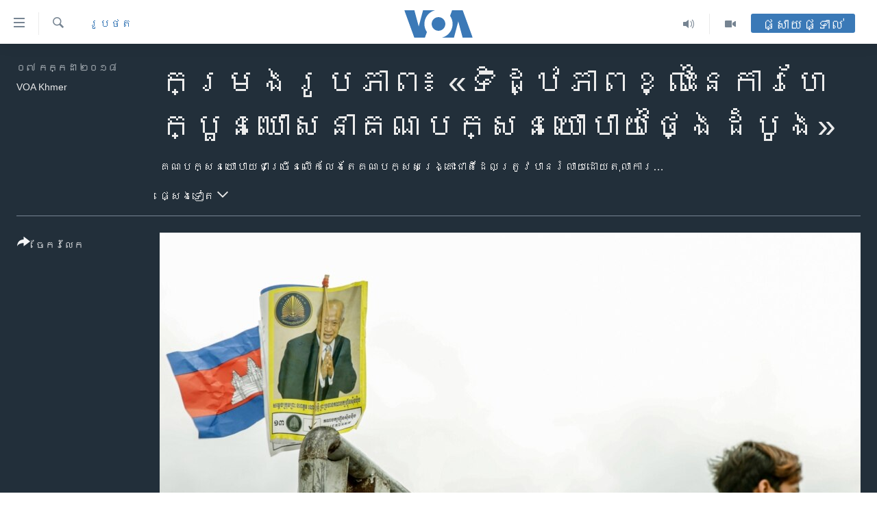

--- FILE ---
content_type: text/html; charset=utf-8
request_url: https://khmer.voanews.com/a/overall-view-of-cambodia-election-campaign-2018/4471812.html
body_size: 12173
content:

<!DOCTYPE html>
<html lang="km" dir="ltr" class="no-js">
<head>
<link href="/Content/responsive/VOA/km-KH/VOA-km-KH.css?&amp;av=0.0.0.0&amp;cb=306" rel="stylesheet"/>
<script src="https://tags.voanews.com/voa-pangea/prod/utag.sync.js"></script> <script type='text/javascript' src='https://www.youtube.com/iframe_api' async></script>
<script type="text/javascript">
//a general 'js' detection, must be on top level in <head>, due to CSS performance
document.documentElement.className = "js";
var cacheBuster = "306";
var appBaseUrl = "/";
var imgEnhancerBreakpoints = [0, 144, 256, 408, 650, 1023, 1597];
var isLoggingEnabled = false;
var isPreviewPage = false;
var isLivePreviewPage = false;
if (!isPreviewPage) {
window.RFE = window.RFE || {};
window.RFE.cacheEnabledByParam = window.location.href.indexOf('nocache=1') === -1;
const url = new URL(window.location.href);
const params = new URLSearchParams(url.search);
// Remove the 'nocache' parameter
params.delete('nocache');
// Update the URL without the 'nocache' parameter
url.search = params.toString();
window.history.replaceState(null, '', url.toString());
} else {
window.addEventListener('load', function() {
const links = window.document.links;
for (let i = 0; i < links.length; i++) {
links[i].href = '#';
links[i].target = '_self';
}
})
}
var pwaEnabled = false;
var swCacheDisabled;
</script>
<meta charset="utf-8" />
<title>កម្រង​រូបភាព៖ &#171;ទិដ្ឋ​ភាព​ខ្លះ​នៃ​ការ​ហែក្បួន​ឃោសនា​គណបក្ស​នយោបាយ​ថ្ងៃ​ដំបូង&#187;
</title>
<meta name="description" content="គណបក្ស​នយោបាយ​ជាច្រើនលើក​លែង​តែ​គណបក្ស​សង្រ្គោះជាតិដែល​ត្រូវ​បាន​រំលាយដោយតុលាការកំពូល​កាលពី​ខែ​វិច្ឆិកា​ ឆ្នាំ​២០១៧ កន្លងទៅ​​ ​បាន​ចាប់​ផ្តើម​ធ្វើ​ការ​ដង្ហែក្បួន​ដើម្បី​ធ្វើយុទ្ធនាការ​ឃោសនាបោះឆ្នោត​សម្រាប់​គណបក្ស​របស់ខ្លួន​កាលពី​ព្រឹក​ថ្ងៃ​សៅរ៍​ទី​០៧​ ខែ កក្កដា សម្រាប់​ថ្ងៃ​បោះ​ឆ្នោត​ជាតិ​២០១៨​ខាងមុខ​ដែល​នឹង​ធ្វើ​ឡើង​នៅ​ថ្ងៃទី​២៩​ ខែកក្កដា នេះ។​ ខាងក្រោម​ជា​រូប​ភាព​ខ្លះ​ៗ​ដែល​ក្រុម​ការងារ VOA Khmerបាន​ចាប់​យកនៅ​ក្នុង​ថ្ងៃដំបូង​នៃ​យុទ្ធនា​ការ​ឃោសនា​បោះឆ្នោត​នេះ។​" />
<meta name="keywords" content="កម្ពុជា, នយោបាយ, រូបថត, ​ការ​បោះឆ្នោត​​នៅ​កម្ពុជា" />
<meta name="viewport" content="width=device-width, initial-scale=1.0" />
<meta http-equiv="X-UA-Compatible" content="IE=edge" />
<meta name="robots" content="max-image-preview:large"><meta property="fb:pages" content="154829473799" />
<meta name="msvalidate.01" content="3286EE554B6F672A6F2E608C02343C0E" />
<meta name="google-site-verification" content="9N67UibWUmTgBbmaYWYsq5uN7iR6xbECfPAJOqOdq1I" />
<link href="https://khmer.voanews.com/a/overall-view-of-cambodia-election-campaign-2018/4471812.html" rel="canonical" />
<meta name="apple-mobile-web-app-title" content="វីអូអេ" />
<meta name="apple-mobile-web-app-status-bar-style" content="black" />
<meta name="apple-itunes-app" content="app-id=632618796, app-argument=//4471812.ltr" />
<meta content="កម្រង​រូបភាព៖«ទិដ្ឋ​ភាព​ខ្លះ​នៃ​ការ​ហែក្បួន​ឃោសនា​គណបក្ស​នយោបាយ​ថ្ងៃ​ដំបូង»" property="og:title" />
<meta content="គណបក្ស​នយោបាយ​ជាច្រើនលើក​លែង​តែ​គណបក្ស​សង្រ្គោះជាតិដែល​ត្រូវ​បាន​រំលាយដោយតុលាការកំពូល​កាលពី​ខែ​វិច្ឆិកា​ ឆ្នាំ​២០១៧ កន្លងទៅ​​ ​បាន​ចាប់​ផ្តើម​ធ្វើ​ការ​ដង្ហែក្បួន​ដើម្បី​ធ្វើយុទ្ធនាការ​ឃោសនាបោះឆ្នោត​សម្រាប់​គណបក្ស​របស់ខ្លួន​កាលពី​ព្រឹក​ថ្ងៃ​សៅរ៍​ទី​០៧​ ខែ កក្កដា សម្រាប់​ថ្ងៃ​បោះ​ឆ្នោត​ជាតិ​២០១៨​ខាងមុខ​ដែល​នឹង​ធ្វើ​ឡើង​នៅ​ថ្ងៃទី​២៩​ ខែកក្កដា នេះ។​ ខាងក្រោម​ជា​រូប​ភាព​ខ្លះ​ៗ​ដែល​ក្រុម​ការងារ VOA Khmerបាន​ចាប់​យកនៅ​ក្នុង​ថ្ងៃដំបូង​នៃ​យុទ្ធនា​ការ​ឃោសនា​បោះឆ្នោត​នេះ។​" property="og:description" />
<meta content="article" property="og:type" />
<meta content="https://khmer.voanews.com/a/overall-view-of-cambodia-election-campaign-2018/4471812.html" property="og:url" />
<meta content="វីអូអេ" property="og:site_name" />
<meta content="https://www.facebook.com/VOAKhmer" property="article:publisher" />
<meta content="https://gdb.voanews.com/6d2362e5-e163-4433-8521-1f74fcec1167_w1200_h630.jpg" property="og:image" />
<meta content="1200" property="og:image:width" />
<meta content="630" property="og:image:height" />
<meta content="184356595034015" property="fb:app_id" />
<meta content="VOA Khmer" name="Author" />
<meta content="gallery" name="twitter:card" />
<meta content="@voakhmer" name="twitter:site" />
<meta content="https://gdb.voanews.com/6d2362e5-e163-4433-8521-1f74fcec1167_w1200_h630.jpg" name="twitter:image" />
<meta content="កម្រង​រូបភាព៖«ទិដ្ឋ​ភាព​ខ្លះ​នៃ​ការ​ហែក្បួន​ឃោសនា​គណបក្ស​នយោបាយ​ថ្ងៃ​ដំបូង»" name="twitter:title" />
<meta content="គណបក្ស​នយោបាយ​ជាច្រើនលើក​លែង​តែ​គណបក្ស​សង្រ្គោះជាតិដែល​ត្រូវ​បាន​រំលាយដោយតុលាការកំពូល​កាលពី​ខែ​វិច្ឆិកា​ ឆ្នាំ​២០១៧ កន្លងទៅ​​ ​បាន​ចាប់​ផ្តើម​ធ្វើ​ការ​ដង្ហែក្បួន​ដើម្បី​ធ្វើយុទ្ធនាការ​ឃោសនាបោះឆ្នោត​សម្រាប់​គណបក្ស​របស់ខ្លួន​កាលពី​ព្រឹក​ថ្ងៃ​សៅរ៍​ទី​០៧​ ខែ កក្កដា សម្រាប់​ថ្ងៃ​បោះ​ឆ្នោត​ជាតិ​២០១៨​ខាងមុខ​ដែល​នឹង​ធ្វើ​ឡើង​នៅ​ថ្ងៃទី​២៩​ ខែកក្កដា នេះ។​ ខាងក្រោម​ជា​រូប​ភាព​ខ្លះ​ៗ​ដែល​ក្រុម​ការងារ VOA Khmerបាន​ចាប់​យកនៅ​ក្នុង​ថ្ងៃដំបូង​នៃ​យុទ្ធនា​ការ​ឃោសនា​បោះឆ្នោត​នេះ។​" name="twitter:description" />
<link rel="amphtml" href="https://khmer.voanews.com/amp/overall-view-of-cambodia-election-campaign-2018/4471812.html" />
<script type="application/ld+json">{"articleSection":"រូបថត","isAccessibleForFree":true,"headline":"កម្រង​រូបភាព៖«ទិដ្ឋ​ភាព​ខ្លះ​នៃ​ការ​ហែក្បួន​ឃោសនា​គណបក្ស​នយោបាយ​ថ្ងៃ​ដំបូង»","inLanguage":"km-KH","keywords":"កម្ពុជា, នយោបាយ, រូបថត, ​ការ​បោះឆ្នោត​​នៅ​កម្ពុជា","author":{"@type":"Person","url":"https://khmer.voanews.com/author/voa-khmer/myrpi","description":"","image":{"@type":"ImageObject"},"name":"VOA Khmer"},"datePublished":"2018-07-07 09:24:00Z","dateModified":"2018-07-07 09:54:33Z","publisher":{"logo":{"width":512,"height":220,"@type":"ImageObject","url":"https://khmer.voanews.com/Content/responsive/VOA/km-KH/img/logo.png"},"@type":"NewsMediaOrganization","url":"https://khmer.voanews.com","sameAs":["https://www.facebook.com/VOAKhmer","https://twitter.com/voakhmer","https://www.youtube.com/VOAKhmer","https://www.instagram.com/voakhmer/","https://t.me/voakhmer"],"name":"វីអូអេ - VOA Khmer","alternateName":""},"@context":"https://schema.org","@type":"NewsArticle","mainEntityOfPage":"https://khmer.voanews.com/a/overall-view-of-cambodia-election-campaign-2018/4471812.html","url":"https://khmer.voanews.com/a/overall-view-of-cambodia-election-campaign-2018/4471812.html","description":"គណបក្ស​នយោបាយ​ជាច្រើនលើក​លែង​តែ​គណបក្ស​សង្រ្គោះជាតិដែល​ត្រូវ​បាន​រំលាយដោយតុលាការកំពូល​កាលពី​ខែ​វិច្ឆិកា​ ឆ្នាំ​២០១៧ កន្លងទៅ​​ ​បាន​ចាប់​ផ្តើម​ធ្វើ​ការ​ដង្ហែក្បួន​ដើម្បី​ធ្វើយុទ្ធនាការ​ឃោសនាបោះឆ្នោត​សម្រាប់​គណបក្ស​របស់ខ្លួន​កាលពី​ព្រឹក​ថ្ងៃ​សៅរ៍​ទី​០៧​ ខែ កក្កដា សម្រាប់​ថ្ងៃ​បោះ​ឆ្នោត​ជាតិ​២០១៨​ខាងមុខ​ដែល​នឹង​ធ្វើ​ឡើង​នៅ​ថ្ងៃទី​២៩​ ខែកក្កដា នេះ។​ ខាងក្រោម​ជា​រូប​ភាព​ខ្លះ​ៗ​ដែល​ក្រុម​ការងារ VOA Khmerបាន​ចាប់​យកនៅ​ក្នុង​ថ្ងៃដំបូង​នៃ​យុទ្ធនា​ការ​ឃោសនា​បោះឆ្នោត​នេះ។​","image":{"width":1080,"height":608,"@type":"ImageObject","url":"https://gdb.voanews.com/6d2362e5-e163-4433-8521-1f74fcec1167_w1080_h608.jpg"},"name":"កម្រង​រូបភាព៖ «ទិដ្ឋ​ភាព​ខ្លះ​នៃ​ការ​ហែក្បួន​ឃោសនា​គណបក្ស​នយោបាយ​ថ្ងៃ​ដំបូង»\r\n"}</script>
<script src="/Scripts/responsive/infographics.b?v=dVbZ-Cza7s4UoO3BqYSZdbxQZVF4BOLP5EfYDs4kqEo1&amp;av=0.0.0.0&amp;cb=306"></script>
<script src="/Scripts/responsive/loader.b?v=Q26XNwrL6vJYKjqFQRDnx01Lk2pi1mRsuLEaVKMsvpA1&amp;av=0.0.0.0&amp;cb=306"></script>
<link rel="icon" type="image/svg+xml" href="/Content/responsive/VOA/img/webApp/favicon.svg" />
<link rel="alternate icon" href="/Content/responsive/VOA/img/webApp/favicon.ico" />
<link rel="apple-touch-icon" sizes="152x152" href="/Content/responsive/VOA/img/webApp/ico-152x152.png" />
<link rel="apple-touch-icon" sizes="144x144" href="/Content/responsive/VOA/img/webApp/ico-144x144.png" />
<link rel="apple-touch-icon" sizes="114x114" href="/Content/responsive/VOA/img/webApp/ico-114x114.png" />
<link rel="apple-touch-icon" sizes="72x72" href="/Content/responsive/VOA/img/webApp/ico-72x72.png" />
<link rel="apple-touch-icon-precomposed" href="/Content/responsive/VOA/img/webApp/ico-57x57.png" />
<link rel="icon" sizes="192x192" href="/Content/responsive/VOA/img/webApp/ico-192x192.png" />
<link rel="icon" sizes="128x128" href="/Content/responsive/VOA/img/webApp/ico-128x128.png" />
<meta name="msapplication-TileColor" content="#ffffff" />
<meta name="msapplication-TileImage" content="/Content/responsive/VOA/img/webApp/ico-144x144.png" />
<link rel="alternate" type="application/rss+xml" title="VOA - Top Stories [RSS]" href="/api/" />
<link rel="sitemap" type="application/rss+xml" href="/sitemap.xml" />
</head>
<body class=" nav-no-loaded cc_theme pg-media pg-photoblog js-category-to-nav nojs-images ">
<script type="text/javascript" >
var analyticsData = {url:"https://khmer.voanews.com/a/overall-view-of-cambodia-election-campaign-2018/4471812.html",property_id:"467",article_uid:"4471812",page_title:"កម្រង​រូបភាព៖ «ទិដ្ឋ​ភាព​ខ្លះ​នៃ​ការ​ហែក្បួន​ឃោសនា​គណបក្ស​នយោបាយ​ថ្ងៃ​ដំបូង»\r\n",page_type:"photo gallery",content_type:"photo",subcontent_type:"photo gallery",last_modified:"2018-07-07 09:54:33Z",pub_datetime:"2018-07-07 09:24:00Z",pub_year:"2018",pub_month:"07",pub_day:"07",pub_hour:"09",pub_weekday:"Saturday",section:"រូបថត",english_section:"photos",byline:"VOA Khmer",categories:"cambodia,politics,photos,cambodia-elections",domain:"khmer.voanews.com",language:"Khmer",language_service:"VOA Khmer",platform:"web",copied:"no",copied_article:"",copied_title:"",runs_js:"Yes",cms_release:"8.44.0.0.306",enviro_type:"prod",slug:"overall-view-of-cambodia-election-campaign-2018",entity:"VOA",short_language_service:"KHM",platform_short:"W",page_name:"កម្រង​រូបភាព៖ «ទិដ្ឋ​ភាព​ខ្លះ​នៃ​ការ​ហែក្បួន​ឃោសនា​គណបក្ស​នយោបាយ​ថ្ងៃ​ដំបូង»\r\n"};
</script>
<noscript><iframe src="https://www.googletagmanager.com/ns.html?id=GTM-N8MP7P" height="0" width="0" style="display:none;visibility:hidden"></iframe></noscript><script type="text/javascript" data-cookiecategory="analytics">
var gtmEventObject = Object.assign({}, analyticsData, {event: 'page_meta_ready'});window.dataLayer = window.dataLayer || [];window.dataLayer.push(gtmEventObject);
if (top.location === self.location) { //if not inside of an IFrame
var renderGtm = "true";
if (renderGtm === "true") {
(function(w,d,s,l,i){w[l]=w[l]||[];w[l].push({'gtm.start':new Date().getTime(),event:'gtm.js'});var f=d.getElementsByTagName(s)[0],j=d.createElement(s),dl=l!='dataLayer'?'&l='+l:'';j.async=true;j.src='//www.googletagmanager.com/gtm.js?id='+i+dl;f.parentNode.insertBefore(j,f);})(window,document,'script','dataLayer','GTM-N8MP7P');
}
}
</script>
<!--Analytics tag js version start-->
<script type="text/javascript" data-cookiecategory="analytics">
var utag_data = Object.assign({}, analyticsData, {});
if(typeof(TealiumTagFrom)==='function' && typeof(TealiumTagSearchKeyword)==='function') {
var utag_from=TealiumTagFrom();var utag_searchKeyword=TealiumTagSearchKeyword();
if(utag_searchKeyword!=null && utag_searchKeyword!=='' && utag_data["search_keyword"]==null) utag_data["search_keyword"]=utag_searchKeyword;if(utag_from!=null && utag_from!=='') utag_data["from"]=TealiumTagFrom();}
if(window.top!== window.self&&utag_data.page_type==="snippet"){utag_data.page_type = 'iframe';}
try{if(window.top!==window.self&&window.self.location.hostname===window.top.location.hostname){utag_data.platform = 'self-embed';utag_data.platform_short = 'se';}}catch(e){if(window.top!==window.self&&window.self.location.search.includes("platformType=self-embed")){utag_data.platform = 'cross-promo';utag_data.platform_short = 'cp';}}
(function(a,b,c,d){ a="https://tags.voanews.com/voa-pangea/prod/utag.js"; b=document;c="script";d=b.createElement(c);d.src=a;d.type="text/java"+c;d.async=true; a=b.getElementsByTagName(c)[0];a.parentNode.insertBefore(d,a); })();
</script>
<!--Analytics tag js version end-->
<!-- Analytics tag management NoScript -->
<noscript>
<img style="position: absolute; border: none;" src="https://ssc.voanews.com/b/ss/bbgprod,bbgentityvoa/1/G.4--NS/1874903780?pageName=voa%3akhm%3aw%3aphoto%20gallery%3a%e1%9e%80%e1%9e%98%e1%9f%92%e1%9e%9a%e1%9e%84%e2%80%8b%e1%9e%9a%e1%9e%bc%e1%9e%94%e1%9e%97%e1%9e%b6%e1%9e%96%e1%9f%96%20%c2%ab%e1%9e%91%e1%9e%b7%e1%9e%8a%e1%9f%92%e1%9e%8b%e2%80%8b%e1%9e%97%e1%9e%b6%e1%9e%96%e2%80%8b%e1%9e%81%e1%9f%92%e1%9e%9b%e1%9f%87%e2%80%8b%e1%9e%93%e1%9f%83%e2%80%8b%e1%9e%80%e1%9e%b6%e1%9e%9a%e2%80%8b%e1%9e%a0%e1%9f%82%e1%9e%80%e1%9f%92%e1%9e%94%e1%9e%bd%e1%9e%93%e2%80%8b%e1%9e%83%e1%9f%84%e1%9e%9f%e1%9e%93%e1%9e%b6%e2%80%8b%e1%9e%82%e1%9e%8e%e1%9e%94%e1%9e%80%e1%9f%92%e1%9e%9f%e2%80%8b%e1%9e%93%e1%9e%99%e1%9f%84%e1%9e%94%e1%9e%b6%e1%9e%99%e2%80%8b%e1%9e%90%e1%9f%92%e1%9e%84%e1%9f%83%e2%80%8b%e1%9e%8a%e1%9f%86%e1%9e%94%e1%9e%bc%e1%9e%84%c2%bb%0d%0a&amp;c6=%e1%9e%80%e1%9e%98%e1%9f%92%e1%9e%9a%e1%9e%84%e2%80%8b%e1%9e%9a%e1%9e%bc%e1%9e%94%e1%9e%97%e1%9e%b6%e1%9e%96%e1%9f%96%20%c2%ab%e1%9e%91%e1%9e%b7%e1%9e%8a%e1%9f%92%e1%9e%8b%e2%80%8b%e1%9e%97%e1%9e%b6%e1%9e%96%e2%80%8b%e1%9e%81%e1%9f%92%e1%9e%9b%e1%9f%87%e2%80%8b%e1%9e%93%e1%9f%83%e2%80%8b%e1%9e%80%e1%9e%b6%e1%9e%9a%e2%80%8b%e1%9e%a0%e1%9f%82%e1%9e%80%e1%9f%92%e1%9e%94%e1%9e%bd%e1%9e%93%e2%80%8b%e1%9e%83%e1%9f%84%e1%9e%9f%e1%9e%93%e1%9e%b6%e2%80%8b%e1%9e%82%e1%9e%8e%e1%9e%94%e1%9e%80%e1%9f%92%e1%9e%9f%e2%80%8b%e1%9e%93%e1%9e%99%e1%9f%84%e1%9e%94%e1%9e%b6%e1%9e%99%e2%80%8b%e1%9e%90%e1%9f%92%e1%9e%84%e1%9f%83%e2%80%8b%e1%9e%8a%e1%9f%86%e1%9e%94%e1%9e%bc%e1%9e%84%c2%bb%0d%0a&amp;v36=8.44.0.0.306&amp;v6=D=c6&amp;g=https%3a%2f%2fkhmer.voanews.com%2fa%2foverall-view-of-cambodia-election-campaign-2018%2f4471812.html&amp;c1=D=g&amp;v1=D=g&amp;events=event1&amp;c16=voa%20khmer&amp;v16=D=c16&amp;c5=photos&amp;v5=D=c5&amp;ch=%e1%9e%9a%e1%9e%bc%e1%9e%94%e1%9e%90%e1%9e%8f&amp;c15=khmer&amp;v15=D=c15&amp;c4=photo&amp;v4=D=c4&amp;c14=4471812&amp;v14=D=c14&amp;v20=no&amp;c17=web&amp;v17=D=c17&amp;mcorgid=518abc7455e462b97f000101%40adobeorg&amp;server=khmer.voanews.com&amp;pageType=D=c4&amp;ns=bbg&amp;v29=D=server&amp;v25=voa&amp;v30=467&amp;v105=D=User-Agent " alt="analytics" width="1" height="1" /></noscript>
<!-- End of Analytics tag management NoScript -->
<!--*** Accessibility links - For ScreenReaders only ***-->
<section>
<div class="sr-only">
<h2>ភ្ជាប់​ទៅ​គេហទំព័រ​ទាក់ទង</h2>
<ul>
<li><a href="#content" data-disable-smooth-scroll="1">រំលង​និង​ចូល​ទៅ​​ទំព័រ​ព័ត៌មាន​​តែ​ម្តង</a></li>
<li><a href="#navigation" data-disable-smooth-scroll="1">រំលង​និង​ចូល​ទៅ​ទំព័រ​រចនាសម្ព័ន្ធ​</a></li>
<li><a href="#txtHeaderSearch" data-disable-smooth-scroll="1">រំលង​និង​ចូល​ទៅ​កាន់​ទំព័រ​ស្វែង​រក</a></li>
</ul>
</div>
</section>
<div dir="ltr">
<div id="page">
<aside>
<div class="c-lightbox overlay-modal">
<div class="c-lightbox__intro">
<h2 class="c-lightbox__intro-title"></h2>
<button class="btn btn--rounded c-lightbox__btn c-lightbox__intro-next" title="បន្ទាប់">
<span class="ico ico--rounded ico-chevron-forward"></span>
<span class="sr-only">បន្ទាប់</span>
</button>
</div>
<div class="c-lightbox__nav">
<button class="btn btn--rounded c-lightbox__btn c-lightbox__btn--close" title="បិទ">
<span class="ico ico--rounded ico-close"></span>
<span class="sr-only">បិទ</span>
</button>
<button class="btn btn--rounded c-lightbox__btn c-lightbox__btn--prev" title="មុន">
<span class="ico ico--rounded ico-chevron-backward"></span>
<span class="sr-only">មុន</span>
</button>
<button class="btn btn--rounded c-lightbox__btn c-lightbox__btn--next" title="បន្ទាប់">
<span class="ico ico--rounded ico-chevron-forward"></span>
<span class="sr-only">បន្ទាប់</span>
</button>
</div>
<div class="c-lightbox__content-wrap">
<figure class="c-lightbox__content">
<span class="c-spinner c-spinner--lightbox">
<img src="/Content/responsive/img/player-spinner.png"
alt="សូម​រង់ចាំ"
title="សូម​រង់ចាំ" />
</span>
<div class="c-lightbox__img">
<div class="thumb">
<img src="" alt="" />
</div>
</div>
<figcaption>
<div class="c-lightbox__info c-lightbox__info--foot">
<span class="c-lightbox__counter"></span>
<span class="caption c-lightbox__caption"></span>
</div>
</figcaption>
</figure>
</div>
<div class="hidden">
<div class="content-advisory__box content-advisory__box--lightbox">
<span class="content-advisory__box-text">This image contains sensitive content which some people may find offensive or disturbing.</span>
<button class="btn btn--transparent content-advisory__box-btn m-t-md" value="text" type="button">
<span class="btn__text">
Click to reveal
</span>
</button>
</div>
</div>
</div>
<div class="print-dialogue">
<div class="container">
<h3 class="print-dialogue__title section-head">ជម្រើស​ក្នុង​ការ​បោះពុម្ព</h3>
<div class="print-dialogue__opts">
<ul class="print-dialogue__opt-group">
<li class="form__group form__group--checkbox">
<input class="form__check " id="checkboxImages" name="checkboxImages" type="checkbox" checked="checked" />
<label for="checkboxImages" class="form__label m-t-md">រូបថត</label>
</li>
<li class="form__group form__group--checkbox">
<input class="form__check " id="checkboxMultimedia" name="checkboxMultimedia" type="checkbox" checked="checked" />
<label for="checkboxMultimedia" class="form__label m-t-md">ពហុព័ត៌មាន</label>
</li>
</ul>
<ul class="print-dialogue__opt-group">
<li class="form__group form__group--checkbox">
<input class="form__check " id="checkboxEmbedded" name="checkboxEmbedded" type="checkbox" checked="checked" />
<label for="checkboxEmbedded" class="form__label m-t-md">ខ្លឹមសារ​ព័ត៌មាន​ដែល​ភ្ជាប់​ពី​ទំព័រ​ផ្សេង</label>
</li>
<li class="hidden">
<input class="form__check " id="checkboxComments" name="checkboxComments" type="checkbox" />
<label for="checkboxComments" class="form__label m-t-md">មតិ</label>
</li>
</ul>
</div>
<div class="print-dialogue__buttons">
<button class="btn btn--secondary close-button" type="button" title="បោះបង់">
<span class="btn__text ">បោះបង់</span>
</button>
<button class="btn btn-cust-print m-l-sm" type="button" title="បោះពុម្ព">
<span class="btn__text ">បោះពុម្ព</span>
</button>
</div>
</div>
</div>
<div class="ctc-message pos-fix">
<div class="ctc-message__inner">Link has been copied to clipboard</div>
</div>
</aside>
<div class="hdr-20 hdr-20--big">
<div class="hdr-20__inner">
<div class="hdr-20__max pos-rel">
<div class="hdr-20__side hdr-20__side--primary d-flex">
<label data-for="main-menu-ctrl" data-switcher-trigger="true" data-switch-target="main-menu-ctrl" class="burger hdr-trigger pos-rel trans-trigger" data-trans-evt="click" data-trans-id="menu">
<span class="ico ico-close hdr-trigger__ico hdr-trigger__ico--close burger__ico burger__ico--close"></span>
<span class="ico ico-menu hdr-trigger__ico hdr-trigger__ico--open burger__ico burger__ico--open"></span>
</label>
<div class="menu-pnl pos-fix trans-target" data-switch-target="main-menu-ctrl" data-trans-id="menu">
<div class="menu-pnl__inner">
<nav class="main-nav menu-pnl__item menu-pnl__item--first">
<ul class="main-nav__list accordeon" data-analytics-tales="false" data-promo-name="link" data-location-name="nav,secnav">
<li class="main-nav__item">
<a class="main-nav__item-name main-nav__item-name--link" href="/p/6039.html" title="កម្ពុជា" data-item-name="cambodia-news" >កម្ពុជា</a>
</li>
<li class="main-nav__item">
<a class="main-nav__item-name main-nav__item-name--link" href="https://khmer.voanews.com/p/7317.html" title="អន្តរជាតិ" target="_blank" rel="noopener">អន្តរជាតិ</a>
</li>
<li class="main-nav__item">
<a class="main-nav__item-name main-nav__item-name--link" href="/z/2290" title="អាមេរិក" data-item-name="united-states" >អាមេរិក</a>
</li>
<li class="main-nav__item">
<a class="main-nav__item-name main-nav__item-name--link" href="/z/7448" title="ចិន" data-item-name="China-news" >ចិន</a>
</li>
<li class="main-nav__item">
<a class="main-nav__item-name main-nav__item-name--link" href="/hellovoa" title="ហេឡូវីអូអេ" data-item-name="hello-voa-show" >ហេឡូវីអូអេ</a>
</li>
<li class="main-nav__item">
<a class="main-nav__item-name main-nav__item-name--link" href="/creativecambodia" title="កម្ពុជាច្នៃប្រតិដ្ឋ" data-item-name="creativecambodia" >កម្ពុជាច្នៃប្រតិដ្ឋ</a>
</li>
<li class="main-nav__item">
<a class="main-nav__item-name main-nav__item-name--link" href="/newsevents" title="ព្រឹត្តិការណ៍ព័ត៌មាន" data-item-name="news-events" >ព្រឹត្តិការណ៍ព័ត៌មាន</a>
</li>
<li class="main-nav__item">
<a class="main-nav__item-name main-nav__item-name--link" href="https://khmer.voanews.com/programs/tv" title="ទូរទស្សន៍ / វីដេអូ​" >ទូរទស្សន៍ / វីដេអូ​</a>
</li>
<li class="main-nav__item">
<a class="main-nav__item-name main-nav__item-name--link" href="http://khmer.voanews.com/programindex.html" title="វិទ្យុ / ផតខាសថ៍" >វិទ្យុ / ផតខាសថ៍</a>
</li>
<li class="main-nav__item">
<a class="main-nav__item-name main-nav__item-name--link" href="/allprograms" title="កម្មវិធីទាំងអស់" data-item-name="allprograms" >កម្មវិធីទាំងអស់</a>
</li>
</ul>
</nav>
<div class="menu-pnl__item">
<a href="https://www.voacambodia.com/" class="menu-pnl__item-link" alt="Khmer English">Khmer English</a>
</div>
<div class="menu-pnl__item menu-pnl__item--social">
<h5 class="menu-pnl__sub-head">បណ្តាញ​សង្គម</h5>
<a href="https://www.facebook.com/VOAKhmer" title="តាមដាន​​តាម​ Facebook" data-analytics-text="follow_on_facebook" class="btn btn--rounded btn--social-inverted menu-pnl__btn js-social-btn btn-facebook" target="_blank" rel="noopener">
<span class="ico ico-facebook-alt ico--rounded"></span>
</a>
<a href="https://twitter.com/voakhmer" title="តាមដាន​​តាម​ Twitter" data-analytics-text="follow_on_twitter" class="btn btn--rounded btn--social-inverted menu-pnl__btn js-social-btn btn-twitter" target="_blank" rel="noopener">
<span class="ico ico-twitter ico--rounded"></span>
</a>
<a href="https://www.youtube.com/VOAKhmer" title="តាមដាន​​តាម​ YouTube" data-analytics-text="follow_on_youtube" class="btn btn--rounded btn--social-inverted menu-pnl__btn js-social-btn btn-youtube" target="_blank" rel="noopener">
<span class="ico ico-youtube ico--rounded"></span>
</a>
<a href="https://www.instagram.com/voakhmer/" title="Follow us on Instagram" data-analytics-text="follow_on_instagram" class="btn btn--rounded btn--social-inverted menu-pnl__btn js-social-btn btn-instagram" target="_blank" rel="noopener">
<span class="ico ico-instagram ico--rounded"></span>
</a>
</div>
<div class="menu-pnl__item">
<a href="/navigation/allsites" class="menu-pnl__item-link">
<span class="ico ico-languages "></span>
ភាសា
</a>
</div>
</div>
</div>
<label data-for="top-search-ctrl" data-switcher-trigger="true" data-switch-target="top-search-ctrl" class="top-srch-trigger hdr-trigger">
<span class="ico ico-close hdr-trigger__ico hdr-trigger__ico--close top-srch-trigger__ico top-srch-trigger__ico--close"></span>
<span class="ico ico-search hdr-trigger__ico hdr-trigger__ico--open top-srch-trigger__ico top-srch-trigger__ico--open"></span>
</label>
<div class="srch-top srch-top--in-header" data-switch-target="top-search-ctrl">
<div class="container">
<form action="/s" class="srch-top__form srch-top__form--in-header" id="form-topSearchHeader" method="get" role="search"><label for="txtHeaderSearch" class="sr-only">ស្វែង​រក</label>
<input type="text" id="txtHeaderSearch" name="k" placeholder="ស្វែង​រក​ពាក្យ..." accesskey="s" value="" class="srch-top__input analyticstag-event" onkeydown="if (event.keyCode === 13) { FireAnalyticsTagEventOnSearch('search', $dom.get('#txtHeaderSearch')[0].value) }" />
<button title="ស្វែង​រក" type="submit" class="btn btn--top-srch analyticstag-event" onclick="FireAnalyticsTagEventOnSearch('search', $dom.get('#txtHeaderSearch')[0].value) ">
<span class="ico ico-search"></span>
</button></form>
</div>
</div>
<a href="/" class="main-logo-link">
<img src="/Content/responsive/VOA/km-KH/img/logo-compact.svg" class="main-logo main-logo--comp" alt="site logo">
<img src="/Content/responsive/VOA/km-KH/img/logo.svg" class="main-logo main-logo--big" alt="site logo">
</a>
</div>
<div class="hdr-20__side hdr-20__side--secondary d-flex">
<a href="/p/6001.html" title="Video" class="hdr-20__secondary-item" data-item-name="video">
<span class="ico ico-video hdr-20__secondary-icon"></span>
</a>
<a href="/programs/radio" title="Audio" class="hdr-20__secondary-item" data-item-name="audio">
<span class="ico ico-audio hdr-20__secondary-icon"></span>
</a>
<a href="/s" title="ស្វែង​រក" class="hdr-20__secondary-item hdr-20__secondary-item--search" data-item-name="search">
<span class="ico ico-search hdr-20__secondary-icon hdr-20__secondary-icon--search"></span>
</a>
<div class="hdr-20__secondary-item live-b-drop">
<div class="live-b-drop__off">
<a href="/live/" class="live-b-drop__link" title="ផ្សាយផ្ទាល់" data-item-name="live">
<span class="badge badge--live-btn badge--live-btn-off">
ផ្សាយផ្ទាល់
</span>
</a>
</div>
<div class="live-b-drop__on hidden">
<label data-for="live-ctrl" data-switcher-trigger="true" data-switch-target="live-ctrl" class="live-b-drop__label pos-rel">
<span class="badge badge--live badge--live-btn">
ផ្សាយផ្ទាល់
</span>
<span class="ico ico-close live-b-drop__label-ico live-b-drop__label-ico--close"></span>
</label>
<div class="live-b-drop__panel" id="targetLivePanelDiv" data-switch-target="live-ctrl"></div>
</div>
</div>
<div class="srch-bottom">
<form action="/s" class="srch-bottom__form d-flex" id="form-bottomSearch" method="get" role="search"><label for="txtSearch" class="sr-only">ស្វែង​រក</label>
<input type="search" id="txtSearch" name="k" placeholder="ស្វែង​រក​ពាក្យ..." accesskey="s" value="" class="srch-bottom__input analyticstag-event" onkeydown="if (event.keyCode === 13) { FireAnalyticsTagEventOnSearch('search', $dom.get('#txtSearch')[0].value) }" />
<button title="ស្វែង​រក" type="submit" class="btn btn--bottom-srch analyticstag-event" onclick="FireAnalyticsTagEventOnSearch('search', $dom.get('#txtSearch')[0].value) ">
<span class="ico ico-search"></span>
</button></form>
</div>
</div>
<img src="/Content/responsive/VOA/km-KH/img/logo-print.gif" class="logo-print" alt="site logo">
<img src="/Content/responsive/VOA/km-KH/img/logo-print_color.png" class="logo-print logo-print--color" alt="site logo">
</div>
</div>
</div>
<script>
if (document.body.className.indexOf('pg-home') > -1) {
var nav2In = document.querySelector('.hdr-20__inner');
var nav2Sec = document.querySelector('.hdr-20__side--secondary');
var secStyle = window.getComputedStyle(nav2Sec);
if (nav2In && window.pageYOffset < 150 && secStyle['position'] !== 'fixed') {
nav2In.classList.add('hdr-20__inner--big')
}
}
</script>
<div class="c-hlights c-hlights--breaking c-hlights--no-item" data-hlight-display="mobile,desktop">
<div class="c-hlights__wrap container p-0">
<div class="c-hlights__nav">
<a role="button" href="#" title="មុន">
<span class="ico ico-chevron-backward m-0"></span>
<span class="sr-only">មុន</span>
</a>
<a role="button" href="#" title="បន្ទាប់">
<span class="ico ico-chevron-forward m-0"></span>
<span class="sr-only">បន្ទាប់</span>
</a>
</div>
<span class="c-hlights__label">
<span class="">ព័ត៌មាន​​ថ្មី</span>
<span class="switcher-trigger">
<label data-for="more-less-1" data-switcher-trigger="true" class="switcher-trigger__label switcher-trigger__label--more p-b-0" title="ផ្សេង​ទៀត">
<span class="ico ico-chevron-down"></span>
</label>
<label data-for="more-less-1" data-switcher-trigger="true" class="switcher-trigger__label switcher-trigger__label--less p-b-0" title="បិទ">
<span class="ico ico-chevron-up"></span>
</label>
</span>
</span>
<ul class="c-hlights__items switcher-target" data-switch-target="more-less-1">
</ul>
</div>
</div> <div id="content">
<div class="media-container">
<div class="container">
<div class="hdr-container row">
<div class="col-category col-xs-12 col-md-2 pull-left"> <div class="category js-category">
<a class="" href="/z/2285">រូបថត</a> </div>
</div><div class="col-title col-xs-12 col-md-10 pull-right"> <h1 class="">
កម្រង​រូបភាព៖ &#171;ទិដ្ឋ​ភាព​ខ្លះ​នៃ​ការ​ហែក្បួន​ឃោសនា​គណបក្ស​នយោបាយ​ថ្ងៃ​ដំបូង&#187;
</h1>
</div><div class="col-publishing-details col-xs-12 col-sm-12 col-md-2 pull-left"> <div class="publishing-details ">
<div class="published">
<span class="date" >
<time pubdate="pubdate" datetime="2018-07-07T16:24:00+07:00">
០៧ កក្កដា ២០១៨
</time>
</span>
</div>
<div class="links">
<ul class="links__list links__list--column">
<li class="links__item">
VOA Khmer
</li>
</ul>
</div>
</div>
</div><div class="col-title col-xs-12 col-md-10 pull-right content-offset"> <div id="article-content">
<div class="wsw switcher-target switcher-target--inline" data-switch-target="more-less-4471812">
គណបក្ស​នយោបាយ​ជាច្រើនលើក​លែង​តែ​គណបក្ស​សង្រ្គោះជាតិដែល​ត្រូវ​បាន​រំលាយដោយតុលាការកំពូល​កាលពី​ខែ​វិច្ឆិកា​ ឆ្នាំ​២០១៧ កន្លងទៅ ​បាន​ចាប់​ផ្តើម​ធ្វើ​ការ​ដង្ហែក្បួន​ដើម្បី​ធ្វើយុទ្ធនាការ​ឃោសនាបោះឆ្នោត​សម្រាប់​គណបក្ស​របស់ខ្លួន​កាលពី​ព្រឹក​ថ្ងៃ​សៅរ៍​ទី​០៧​ ខែ កក្កដា សម្រាប់​ថ្ងៃ​បោះ​ឆ្នោត​ជាតិ​២០១៨​ខាងមុខ​ដែល​នឹង​ធ្វើ​ឡើង​នៅ​ថ្ងៃទី​២៩​ ខែកក្កដា នេះ។​ ខាងក្រោម​ជា​រូប​ភាព​ខ្លះ​ៗ​ដែល​ក្រុម​ការងារ VOA Khmerបាន​ចាប់​យកនៅ​ក្នុង​ថ្ងៃដំបូង​នៃ​យុទ្ធនា​ការ​ឃោសនា​បោះឆ្នោត​នេះ។​
</div>
<div class="switcher-trigger ">
<label data-for="more-less-4471812" data-switcher-trigger="true" class="switcher-trigger__label switcher-trigger__label--more" title="ផ្សេង​ទៀត">
ផ្សេង​ទៀត
<span class="ico ico-chevron-down"></span>
</label>
<label data-for="more-less-4471812" data-switcher-trigger="true" class="switcher-trigger__label switcher-trigger__label--less" title="បិទ">
បិទ
<span class="ico ico-chevron-up"></span>
</label>
</div>
</div>
</div><div class="col-lg-12 separator"> <div class="separator">
<hr class="title-line" />
</div>
</div>
<div class="col-multimedia col-xs-12 col-md-10 pull-right">
<div id="galleryItems">
<figure class="media-pholder gallery-item js-media-expand">
<div class="img-wrap img-wrap--gallery">
<div class="thumb">
<img src="https://gdb.voanews.com/6d2362e5-e163-4433-8521-1f74fcec1167_w1024_q10_s.jpg" alt="ក្បួន​ដង្ហែ​ឃោស​នារកសម្លេង​ឆ្នោត​​ ​របស់​គណបក្ស​ហ្វ៊ុន​​ស៊ិន​ប៉ិច​ សម្រាកក្រោយ​​អាហារ​ថ្ងៃ​ត្រង់​ នៅ​លើ​មហា​វិថី​​​តេជោ​ហ៊ុន​សែន ឬផ្លូវ​៦០​ ម៉ែត្រ​ មុន​​នឹង​បន្ត​​ដង្ហែ​ក្បួន​​រថយន្ត​​នាពេល​រសៀល។​ គណបក្ស​ហ្វ៊ុន​ស៊ិនប៉ិច​ដឹកនាំ​ដោយសម្តេច​ក្រុម​ព្រះ នរោត្តម រណឬទ្ធិ ដែល​​​ ក្នុង​ថ្ងៃ​ដំបូង​ការ​ឃោស​នា​បោះ​ឆ្នោត​​ ពុំ​មាន​វត្តមាន​នោះទេ​ ព្រោះទ្រង់​សម្រាក​ព្យាបាល​ព្រះកាយ​ក្រោយ​គ្រោះថ្នាក់​ចរាចរណ៍ នៅរាជធានីភ្នំពេញ​ នៅថ្ងៃ​ទី​៧ ខែ​កក្កដា​ ឆ្នាំ​២០១៨។​ (ខាន់​ សុគុំ​មនោ​/ VOA)&amp;nbsp;" class="img-wrap--gallery" />
</div>
</div>
<figcaption>
<div class="img-desc img-desc--inverted d-flex">
<span class="img-number">១</span>
<span class="caption caption--inverted">ក្បួន​ដង្ហែ​ឃោស​នារកសម្លេង​ឆ្នោត​​ ​របស់​គណបក្ស​ហ្វ៊ុន​​ស៊ិន​ប៉ិច​ សម្រាកក្រោយ​​អាហារ​ថ្ងៃ​ត្រង់​ នៅ​លើ​មហា​វិថី​​​តេជោ​ហ៊ុន​សែន ឬផ្លូវ​៦០​ ម៉ែត្រ​ មុន​​នឹង​បន្ត​​ដង្ហែ​ក្បួន​​រថយន្ត​​នាពេល​រសៀល។​ គណបក្ស​ហ្វ៊ុន​ស៊ិនប៉ិច​ដឹកនាំ​ដោយសម្តេច​ក្រុម​ព្រះ នរោត្តម រណឬទ្ធិ ដែល​​​ ក្នុង​ថ្ងៃ​ដំបូង​ការ​ឃោស​នា​បោះ​ឆ្នោត​​ ពុំ​មាន​វត្តមាន​នោះទេ​ ព្រោះទ្រង់​សម្រាក​ព្យាបាល​ព្រះកាយ​ក្រោយ​គ្រោះថ្នាក់​ចរាចរណ៍ នៅរាជធានីភ្នំពេញ​ នៅថ្ងៃ​ទី​៧ ខែ​កក្កដា​ ឆ្នាំ​២០១៨។​ (ខាន់​ សុគុំ​មនោ​/ VOA)&nbsp;</span>
</div>
</figcaption>
</figure>
<figure class="media-pholder gallery-item js-media-expand">
<div class="img-wrap img-wrap--gallery">
<div class="thumb">
<img src="https://gdb.voanews.com/0e1cab8d-2e0b-4a2b-a174-0ab4873dd207_w1024_q10_s.jpg" alt="អ្នកគាំទ្រ​គណបក្សឆន្ទ:ខ្មែរ​ នៅ​ក្នុង​ការ​ធ្វើសមាជ នៅ​ថ្ងៃ​ដំបូង​នៃយុទ្ធនា​ការ​ឃោសនា​រក​សំឡេង​ឆ្នោត​ នៅ​ក្នុង​ទីស្នាក់​ការ​គណបក្ស​ នៅថ្ងៃ​ទី០៧ ខែ​កក្កដា ឆ្នាំ​២០១៨។ (គី ម៉េងលី/VOA)" class="img-wrap--gallery" />
</div>
</div>
<figcaption>
<div class="img-desc img-desc--inverted d-flex">
<span class="img-number">២</span>
<span class="caption caption--inverted">អ្នកគាំទ្រ​គណបក្សឆន្ទ:ខ្មែរ​ នៅ​ក្នុង​ការ​ធ្វើសមាជ នៅ​ថ្ងៃ​ដំបូង​នៃយុទ្ធនា​ការ​ឃោសនា​រក​សំឡេង​ឆ្នោត​ នៅ​ក្នុង​ទីស្នាក់​ការ​គណបក្ស​ នៅថ្ងៃ​ទី០៧ ខែ​កក្កដា ឆ្នាំ​២០១៨។ (គី ម៉េងលី/VOA)</span>
</div>
</figcaption>
</figure>
<figure class="media-pholder gallery-item js-media-expand">
<div class="img-wrap img-wrap--gallery">
<div class="thumb">
<img src="https://gdb.voanews.com/1e9375d4-29d6-4713-b5b9-23b61f4db641_w1024_q10_s.jpg" alt="ក្បួន​​ឃោសនា​នយោបាយ​របស់​គណបក្ស​សម្ព័ន្ធ​ដើម្បី​ប្រជាធិបតេយ្យ​នៅ​លើ​មហាវិថី​តេជោ​រាជធានី​ភ្នំពេញ ​កាល​ពី​ព្រឹក​ថ្ងៃ​ទី​០៧ ខែ ​កក្កដា​ ឆ្នាំ ២០១៨។(គី ម៉េងលី/VOA)" class="img-wrap--gallery" />
</div>
</div>
<figcaption>
<div class="img-desc img-desc--inverted d-flex">
<span class="img-number">៣</span>
<span class="caption caption--inverted">ក្បួន​​ឃោសនា​នយោបាយ​របស់​គណបក្ស​សម្ព័ន្ធ​ដើម្បី​ប្រជាធិបតេយ្យ​នៅ​លើ​មហាវិថី​តេជោ​រាជធានី​ភ្នំពេញ ​កាល​ពី​ព្រឹក​ថ្ងៃ​ទី​០៧ ខែ ​កក្កដា​ ឆ្នាំ ២០១៨។(គី ម៉េងលី/VOA)</span>
</div>
</figcaption>
</figure>
<figure class="media-pholder gallery-item js-media-expand">
<div class="img-wrap img-wrap--gallery">
<div class="thumb">
<img src="https://gdb.voanews.com/f5e1b1ba-1383-4e0c-9238-db1bfad7491c_w1024_q10_s.jpg" alt="ក្បួន​ដង្ហែ​ឃោស​នារកសម្លេង​ឆ្នោត​​ ​របស់​គណបក្ស​ហ្វ៊ុន​​ស៊ិន​ប៉ិច​ សម្រាកក្រោយ​​អាហារ​ថ្ងៃ​ត្រង់​ នៅ​លើ​មហា​វិថី​​​តេជោ​ហ៊ុន​សែន ឬផ្លូវ​៦០​ ម៉ែត្រ​ មុន​​នឹង​បន្ត​​ដង្ហែ​ក្បួន​​រថយន្ត​​នាពេល​រសៀល។​ គណបក្ស​ហ្វ៊ុន​ស៊ិនប៉ិច​ដឹកនាំ​ដោយសម្តេច​ក្រុម​ព្រះ នរោត្តម រណឬទ្ធិ ដែល​​​ ក្នុង​ថ្ងៃ​ដំបូង​ការ​ឃោស​នា​បោះ​ឆ្នោត​​ ពុំ​មាន​វត្តមាន​នោះទេ​ ព្រោះទ្រង់​សម្រាក​ព្យាបាល​ព្រះកាយ​ក្រោយ​គ្រោះថ្នាក់​ចរាចរណ៍នៅរាជធានីភ្នំពេញ​ នៅថ្ងៃ​ទី​៧ ខែ​កក្កដា​ ឆ្នាំ​២០១៨។​ (ខាន់​ សុគុំ​មនោ​/ VOA)&amp;nbsp;" class="img-wrap--gallery" />
</div>
</div>
<figcaption>
<div class="img-desc img-desc--inverted d-flex">
<span class="img-number">៤</span>
<span class="caption caption--inverted">ក្បួន​ដង្ហែ​ឃោស​នារកសម្លេង​ឆ្នោត​​ ​របស់​គណបក្ស​ហ្វ៊ុន​​ស៊ិន​ប៉ិច​ សម្រាកក្រោយ​​អាហារ​ថ្ងៃ​ត្រង់​ នៅ​លើ​មហា​វិថី​​​តេជោ​ហ៊ុន​សែន ឬផ្លូវ​៦០​ ម៉ែត្រ​ មុន​​នឹង​បន្ត​​ដង្ហែ​ក្បួន​​រថយន្ត​​នាពេល​រសៀល។​ គណបក្ស​ហ្វ៊ុន​ស៊ិនប៉ិច​ដឹកនាំ​ដោយសម្តេច​ក្រុម​ព្រះ នរោត្តម រណឬទ្ធិ ដែល​​​ ក្នុង​ថ្ងៃ​ដំបូង​ការ​ឃោស​នា​បោះ​ឆ្នោត​​ ពុំ​មាន​វត្តមាន​នោះទេ​ ព្រោះទ្រង់​សម្រាក​ព្យាបាល​ព្រះកាយ​ក្រោយ​គ្រោះថ្នាក់​ចរាចរណ៍នៅរាជធានីភ្នំពេញ​ នៅថ្ងៃ​ទី​៧ ខែ​កក្កដា​ ឆ្នាំ​២០១៨។​ (ខាន់​ សុគុំ​មនោ​/ VOA)&nbsp;</span>
</div>
</figcaption>
</figure>
<figure class="media-pholder gallery-item js-media-expand">
<div class="img-wrap img-wrap--gallery">
<div class="thumb">
<img src="https://gdb.voanews.com/8764a227-4a46-44a6-a11b-675f84818535_w1024_q10_s.jpg" alt="អ្នកគាំទ្រម្នាក់នៃ​​គណបក្ស​សម្ព័ន្ធ​ដើម្បី​ប្រជាធិបតេយ្យ​ កាន់​ទង់​ជាតិ​ព្រះរាជាណាចក្រកម្ពុជា នៅ​ក្នុង​ក្បួន​ឃោសនា​នយោបាយ ​នា​ថ្ងៃ​ដំបូង​នៃ​យុទ្ធនាការ​បោះឆ្នោត នៅ​លើ​មហាវិថី​តេជោ​ហ៊ុន​សែន​ ហៅ​ផ្លូវ​៦០​ម៉ែត្រ​ រាជធានី​ភ្នំពេញ ​កាល​ពី​ព្រឹក​ថ្ងៃ​ទី​០៧​កក្កដា​២០១៨។។ (គី ម៉េងលី/VOA)​&amp;nbsp;" class="img-wrap--gallery" />
</div>
</div>
<figcaption>
<div class="img-desc img-desc--inverted d-flex">
<span class="img-number">៥</span>
<span class="caption caption--inverted">អ្នកគាំទ្រម្នាក់នៃ​​គណបក្ស​សម្ព័ន្ធ​ដើម្បី​ប្រជាធិបតេយ្យ​ កាន់​ទង់​ជាតិ​ព្រះរាជាណាចក្រកម្ពុជា នៅ​ក្នុង​ក្បួន​ឃោសនា​នយោបាយ ​នា​ថ្ងៃ​ដំបូង​នៃ​យុទ្ធនាការ​បោះឆ្នោត នៅ​លើ​មហាវិថី​តេជោ​ហ៊ុន​សែន​ ហៅ​ផ្លូវ​៦០​ម៉ែត្រ​ រាជធានី​ភ្នំពេញ ​កាល​ពី​ព្រឹក​ថ្ងៃ​ទី​០៧​កក្កដា​២០១៨។។ (គី ម៉េងលី/VOA)​&nbsp;</span>
</div>
</figcaption>
</figure>
<figure class="media-pholder gallery-item js-media-expand">
<div class="img-wrap img-wrap--gallery">
<div class="thumb">
<img src="https://gdb.voanews.com/b99a70cd-0008-4e4d-989a-351145500c47_w1024_q10_s.jpg" alt="គណបក្សប្រជាជនកម្ពុជាដែលកំពុងដឹកនាំរដ្ឋាភិបាល នៅព្រឹកថ្ងៃសៅរ៍នេះ បានចាប់ផ្តើមយុទ្ធនាការឃោសនាបោះឆ្នោតដែលធំជាងគណបក្សនយោបាយផ្សេងៗ នៅរាជធានីភ្នំពេញ ថ្ងៃសៅរ៍ ទី២៧⁣ ខែកក្កដា ឆ្នាំ២០១៨។ (ស៊ុន ណារិន/VOA)" class="img-wrap--gallery" />
</div>
</div>
<figcaption>
<div class="img-desc img-desc--inverted d-flex">
<span class="img-number">៦</span>
<span class="caption caption--inverted">គណបក្សប្រជាជនកម្ពុជាដែលកំពុងដឹកនាំរដ្ឋាភិបាល នៅព្រឹកថ្ងៃសៅរ៍នេះ បានចាប់ផ្តើមយុទ្ធនាការឃោសនាបោះឆ្នោតដែលធំជាងគណបក្សនយោបាយផ្សេងៗ នៅរាជធានីភ្នំពេញ ថ្ងៃសៅរ៍ ទី២៧⁣ ខែកក្កដា ឆ្នាំ២០១៨។ (ស៊ុន ណារិន/VOA)</span>
</div>
</figcaption>
</figure>
<figure class="media-pholder gallery-item js-media-expand">
<div class="img-wrap img-wrap--gallery">
<div class="thumb">
<img src="https://gdb.voanews.com/38e3c134-652b-431f-858e-a2c759252d71_w1024_q10_s.jpg" alt="អ្នក​គាំទ្រ​គណបក្ស​ខ្មែរ​រួប​រួម​ជាតិ​ចាប់​ផ្តើម​ចេញ​ដំណើរ​ដង្ហែ​ក្បួន​ឃោសនា​នយោបាយ​ នៅ​រាជធានី​ភ្នំពេញ​ ថ្ងៃ​សៅរ៍​ ទី​០៧​ ខែ​កក្កដា​ ឆ្នាំ​២០១៨។​ (ទី អូលីស្សា/ ​VOA)" class="img-wrap--gallery" />
</div>
</div>
<figcaption>
<div class="img-desc img-desc--inverted d-flex">
<span class="img-number">៧</span>
<span class="caption caption--inverted">អ្នក​គាំទ្រ​គណបក្ស​ខ្មែរ​រួប​រួម​ជាតិ​ចាប់​ផ្តើម​ចេញ​ដំណើរ​ដង្ហែ​ក្បួន​ឃោសនា​នយោបាយ​ នៅ​រាជធានី​ភ្នំពេញ​ ថ្ងៃ​សៅរ៍​ ទី​០៧​ ខែ​កក្កដា​ ឆ្នាំ​២០១៨។​ (ទី អូលីស្សា/ ​VOA)</span>
</div>
</figcaption>
</figure>
<figure class="media-pholder gallery-item js-media-expand">
<div class="img-wrap img-wrap--gallery">
<div class="thumb">
<img src="https://gdb.voanews.com/adaa7a65-4ed6-49ce-9389-cd0d03ef17b4_w1024_q10_s.jpg" alt="លោក ញឹក ប៊ុន​ឆៃ​ ប្រធាន​គណបក្ស​ខ្មែរ​រួប​រួម​ជាតិ​ ផ្តល់​បទ​សម្ភាសន៍​ដល់​អ្នក​សារព័ត៌មាន​មុន​ពេល​ចេញ​ដំណើរ​នៅ​ថ្ងៃ​ដំបូង​នៃ​ការឃោសនា​ស្វែង​រក​សំឡេង​គាំទ្រ​​ ក្នុង​ការ​បោះឆ្នោត​ជ្រើសរើស​តាំង​តំណាងរាស្ត្រ​អាណត្តិ​ទី​៦​ នៅ​ក្នុង​បរិវេណ​គេហដ្ឋាន​របស់​លោក​ នៅ​រាជធានី​ភ្នំពេញ​ ថ្ងៃ​សៅរ៍​ ទី​០៧​ ខែ​កក្កដា​ ឆ្នាំ​២០១៨។ (ទី អូលីស្សា/ ​VOA)" class="img-wrap--gallery" />
</div>
</div>
<figcaption>
<div class="img-desc img-desc--inverted d-flex">
<span class="img-number">៨</span>
<span class="caption caption--inverted">លោក ញឹក ប៊ុន​ឆៃ​ ប្រធាន​គណបក្ស​ខ្មែរ​រួប​រួម​ជាតិ​ ផ្តល់​បទ​សម្ភាសន៍​ដល់​អ្នក​សារព័ត៌មាន​មុន​ពេល​ចេញ​ដំណើរ​នៅ​ថ្ងៃ​ដំបូង​នៃ​ការឃោសនា​ស្វែង​រក​សំឡេង​គាំទ្រ​​ ក្នុង​ការ​បោះឆ្នោត​ជ្រើសរើស​តាំង​តំណាងរាស្ត្រ​អាណត្តិ​ទី​៦​ នៅ​ក្នុង​បរិវេណ​គេហដ្ឋាន​របស់​លោក​ នៅ​រាជធានី​ភ្នំពេញ​ ថ្ងៃ​សៅរ៍​ ទី​០៧​ ខែ​កក្កដា​ ឆ្នាំ​២០១៨។ (ទី អូលីស្សា/ ​VOA)</span>
</div>
</figcaption>
</figure>
<figure class="media-pholder gallery-item js-media-expand">
<div class="img-wrap img-wrap--gallery">
<div class="thumb">
<img src="https://gdb.voanews.com/c10140c0-f8d9-4e80-ad5f-c33afaf64c2f_w1024_q10_s.jpg" alt="លោក គង់ ម៉ូនីកា ប្រធានគណបក្សឆន្ទៈខ្មែរ​ថ្លែង​ទៅ​កាន់​អ្នក​គាំទ្រ​ មុន​នឹង​ការ​ចាប់​ផ្តើម​យុទ្ធនាការ​ឃោសនា​បោះឆ្នោត​ជ្រើស​រើស​តាំង​តំណាងរាស្ត្រ​អាណត្តិ​ទី​៦​ នៅ​ក្នុង​បរិវេណ​ទីស្នាក់ការ​បក្ស​​នៅ​រាជធានី​ភ្នំពេញ​ ថ្ងៃសៅរ៍ ទី​០៧​ ខែ​កក្កដា ឆ្នាំ២០១៨។ (ទី អូលីស្សា/ ​VOA)&amp;nbsp;" class="img-wrap--gallery" />
</div>
</div>
<figcaption>
<div class="img-desc img-desc--inverted d-flex">
<span class="img-number">៩</span>
<span class="caption caption--inverted">លោក គង់ ម៉ូនីកា ប្រធានគណបក្សឆន្ទៈខ្មែរ​ថ្លែង​ទៅ​កាន់​អ្នក​គាំទ្រ​ មុន​នឹង​ការ​ចាប់​ផ្តើម​យុទ្ធនាការ​ឃោសនា​បោះឆ្នោត​ជ្រើស​រើស​តាំង​តំណាងរាស្ត្រ​អាណត្តិ​ទី​៦​ នៅ​ក្នុង​បរិវេណ​ទីស្នាក់ការ​បក្ស​​នៅ​រាជធានី​ភ្នំពេញ​ ថ្ងៃសៅរ៍ ទី​០៧​ ខែ​កក្កដា ឆ្នាំ២០១៨។ (ទី អូលីស្សា/ ​VOA)&nbsp;</span>
</div>
</figcaption>
</figure>
<figure class="media-pholder gallery-item js-media-expand">
<div class="img-wrap img-wrap--gallery">
<div class="thumb">
<img src="https://gdb.voanews.com/c4604234-5445-4866-96c7-468809959b7f_w1024_q10_s.jpg" alt="អ្នក​គាំទ្រ​គណបក្ស​ខ្មែរ​រួប​រួម​ជាតិ​ចាប់​ផ្តើម​ចេញ​ដំណើរ​ដង្ហែ​ក្បួន​ឃោសនា​នយោបាយ​ នៅ​រាជធានី​ភ្នំពេញ​ ថ្ងៃ​សៅរ៍​ ទី​០៧​ ខែ​កក្កដា​ ឆ្នាំ​២០១៨។​ (ទី អូលីស្សា/ ​VOA)" class="img-wrap--gallery" />
</div>
</div>
<figcaption>
<div class="img-desc img-desc--inverted d-flex">
<span class="img-number">១០</span>
<span class="caption caption--inverted">អ្នក​គាំទ្រ​គណបក្ស​ខ្មែរ​រួប​រួម​ជាតិ​ចាប់​ផ្តើម​ចេញ​ដំណើរ​ដង្ហែ​ក្បួន​ឃោសនា​នយោបាយ​ នៅ​រាជធានី​ភ្នំពេញ​ ថ្ងៃ​សៅរ៍​ ទី​០៧​ ខែ​កក្កដា​ ឆ្នាំ​២០១៨។​ (ទី អូលីស្សា/ ​VOA)</span>
</div>
</figcaption>
</figure>
<figure class="media-pholder gallery-item js-media-expand">
<div class="img-wrap img-wrap--gallery">
<div class="thumb">
<img src="https://gdb.voanews.com/64dc39dd-854e-45f1-a676-ae6f39738757_w1024_q10_s.jpg" alt="ក្បួន​ដង្ហែ​របស់​គណបក្ស​ប្រជាជន​កម្ពុជា​នៅ​ក្នុង​រាជធានី​ភ្នំពេញ​ នៅ​តាម​បណ្ដោយ​ផ្លូវ​រដ្ឋ​សភា​ នៅ​ព្រឹក​ថ្ងៃ​សៅរ៍​ ទី​០៧ ខែ​កក្កដា​ ឆ្នាំ​ ២០១៨។ (ទី អូលីស្សា/ ​VOA)" class="img-wrap--gallery" />
</div>
</div>
<figcaption>
<div class="img-desc img-desc--inverted d-flex">
<span class="img-number">១១</span>
<span class="caption caption--inverted">ក្បួន​ដង្ហែ​របស់​គណបក្ស​ប្រជាជន​កម្ពុជា​នៅ​ក្នុង​រាជធានី​ភ្នំពេញ​ នៅ​តាម​បណ្ដោយ​ផ្លូវ​រដ្ឋ​សភា​ នៅ​ព្រឹក​ថ្ងៃ​សៅរ៍​ ទី​០៧ ខែ​កក្កដា​ ឆ្នាំ​ ២០១៨។ (ទី អូលីស្សា/ ​VOA)</span>
</div>
</figcaption>
</figure>
</div>
</div>
<div class="col-xs-12 col-md-2 pull-left article-share pos-rel">
<div class="share--box">
<div class="sticky-share-container" style="display:none">
<div class="container">
<a href="https://khmer.voanews.com" id="logo-sticky-share">&nbsp;</a>
<div class="pg-title pg-title--sticky-share">
កម្រង​រូបភាព៖ &#171;ទិដ្ឋ​ភាព​ខ្លះ​នៃ​ការ​ហែក្បួន​ឃោសនា​គណបក្ស​នយោបាយ​ថ្ងៃ​ដំបូង&#187;
</div>
<div class="sticked-nav-actions">
<!--This part is for sticky navigation display-->
<p class="buttons link-content-sharing p-0 ">
<button class="btn btn--link btn-content-sharing p-t-0 " id="btnContentSharing" value="text" role="Button" type="" title="ជ្រើសរើស​​មធ្យោបាយ​ចែក​រំលែក​ផ្សេង​ទៀត">
<span class="ico ico-share ico--l"></span>
<span class="btn__text ">
ចែករំលែក
</span>
</button>
</p>
<aside class="content-sharing js-content-sharing js-content-sharing--apply-sticky content-sharing--sticky"
role="complementary"
data-share-url="/a/overall-view-of-cambodia-election-campaign-2018/4471812.html" data-share-title="កម្រង​រូបភាព៖ &#171;ទិដ្ឋ​ភាព​ខ្លះ​នៃ​ការ​ហែក្បួន​ឃោសនា​គណបក្ស​នយោបាយ​ថ្ងៃ​ដំបូង&#187;
" data-share-text="គណបក្ស​នយោបាយ​ជាច្រើនលើក​លែង​តែ​គណបក្ស​សង្រ្គោះជាតិដែល​ត្រូវ​បាន​រំលាយដោយតុលាការកំពូល​កាលពី​ខែ​វិច្ឆិកា​ ឆ្នាំ​២០១៧ កន្លងទៅ​​ ​បាន​ចាប់​ផ្តើម​ធ្វើ​ការ​ដង្ហែក្បួន​ដើម្បី​ធ្វើយុទ្ធនាការ​ឃោសនាបោះឆ្នោត​សម្រាប់​គណបក្ស​របស់ខ្លួន​កាលពី​ព្រឹក​ថ្ងៃ​សៅរ៍​ទី​០៧​ ខែ កក្កដា សម្រាប់​ថ្ងៃ​បោះ​ឆ្នោត​ជាតិ​២០១៨​ខាងមុខ​ដែល​នឹង​ធ្វើ​ឡើង​នៅ​ថ្ងៃទី​២៩​ ខែកក្កដា នេះ។​ ខាងក្រោម​ជា​រូប​ភាព​ខ្លះ​ៗ​ដែល​ក្រុម​ការងារ VOA Khmerបាន​ចាប់​យកនៅ​ក្នុង​ថ្ងៃដំបូង​នៃ​យុទ្ធនា​ការ​ឃោសនា​បោះឆ្នោត​នេះ។​">
<div class="content-sharing__popover">
<h6 class="content-sharing__title">ចែករំលែក</h6>
<button href="#close" id="btnCloseSharing" class="btn btn--text-like content-sharing__close-btn">
<span class="ico ico-close ico--l"></span>
</button>
<ul class="content-sharing__list">
<li class="content-sharing__item">
<div class="ctc ">
<input type="text" class="ctc__input" readonly="readonly">
<a href="" js-href="/a/overall-view-of-cambodia-election-campaign-2018/4471812.html" class="content-sharing__link ctc__button">
<span class="ico ico-copy-link ico--rounded ico--s"></span>
<span class="content-sharing__link-text">Copy link</span>
</a>
</div>
</li>
<li class="content-sharing__item">
<a href="https://facebook.com/sharer.php?u=%2fa%2foverall-view-of-cambodia-election-campaign-2018%2f4471812.html"
data-analytics-text="share_on_facebook"
title="Facebook" target="_blank"
class="content-sharing__link js-social-btn">
<span class="ico ico-facebook ico--rounded ico--s"></span>
<span class="content-sharing__link-text">Facebook</span>
</a>
</li>
<li class="content-sharing__item">
<a href="https://twitter.com/share?url=%2fa%2foverall-view-of-cambodia-election-campaign-2018%2f4471812.html&amp;text=%e1%9e%80%e1%9e%98%e1%9f%92%e1%9e%9a%e1%9e%84%e2%80%8b%e1%9e%9a%e1%9e%bc%e1%9e%94%e1%9e%97%e1%9e%b6%e1%9e%96%e1%9f%96%c2%ab%e1%9e%91%e1%9e%b7%e1%9e%8a%e1%9f%92%e1%9e%8b%e2%80%8b%e1%9e%97%e1%9e%b6%e1%9e%96%e2%80%8b%e1%9e%81%e1%9f%92%e1%9e%9b%e1%9f%87%e2%80%8b%e1%9e%93%e1%9f%83%e2%80%8b%e1%9e%80%e1%9e%b6%e1%9e%9a%e2%80%8b%e1%9e%a0%e1%9f%82%e1%9e%80%e1%9f%92%e1%9e%94%e1%9e%bd%e1%9e%93%e2%80%8b%e1%9e%83%e1%9f%84%e1%9e%9f%e1%9e%93%e1%9e%b6%e2%80%8b%e1%9e%82%e1%9e%8e%e1%9e%94%e1%9e%80%e1%9f%92%e1%9e%9f%e2%80%8b%e1%9e%93%e1%9e%99%e1%9f%84%e1%9e%94%e1%9e%b6%e1%9e%99%e2%80%8b%e1%9e%90%e1%9f%92%e1%9e%84%e1%9f%83%e2%80%8b%e1%9e%8a%e1%9f%86%e1%9e%94%e1%9e%bc%e1%9e%84%c2%bb"
data-analytics-text="share_on_twitter"
title="Twitter" target="_blank"
class="content-sharing__link js-social-btn">
<span class="ico ico-twitter ico--rounded ico--s"></span>
<span class="content-sharing__link-text">Twitter</span>
</a>
</li>
<li class="content-sharing__item visible-xs-inline-block visible-sm-inline-block">
<a href="whatsapp://send?text=%2fa%2foverall-view-of-cambodia-election-campaign-2018%2f4471812.html"
data-analytics-text="share_on_whatsapp"
title="WhatsApp" target="_blank"
class="content-sharing__link js-social-btn">
<span class="ico ico-whatsapp ico--rounded ico--s"></span>
<span class="content-sharing__link-text">WhatsApp</span>
</a>
</li>
<li class="content-sharing__item visible-md-inline-block visible-lg-inline-block">
<a href="https://web.whatsapp.com/send?text=%2fa%2foverall-view-of-cambodia-election-campaign-2018%2f4471812.html"
data-analytics-text="share_on_whatsapp_desktop"
title="WhatsApp" target="_blank"
class="content-sharing__link js-social-btn">
<span class="ico ico-whatsapp ico--rounded ico--s"></span>
<span class="content-sharing__link-text">WhatsApp</span>
</a>
</li>
<li class="content-sharing__item visible-xs-inline-block visible-sm-inline-block">
<a href="https://line.me/R/msg/text/?%2fa%2foverall-view-of-cambodia-election-campaign-2018%2f4471812.html"
data-analytics-text="share_on_line"
title="Line" target="_blank"
class="content-sharing__link js-social-btn">
<span class="ico ico-line ico--rounded ico--s"></span>
<span class="content-sharing__link-text">Line</span>
</a>
</li>
<li class="content-sharing__item visible-md-inline-block visible-lg-inline-block">
<a href="https://timeline.line.me/social-plugin/share?url=%2fa%2foverall-view-of-cambodia-election-campaign-2018%2f4471812.html"
data-analytics-text="share_on_line_desktop"
title="Line" target="_blank"
class="content-sharing__link js-social-btn">
<span class="ico ico-line ico--rounded ico--s"></span>
<span class="content-sharing__link-text">Line</span>
</a>
</li>
<li class="content-sharing__item">
<a href="mailto:?body=%2fa%2foverall-view-of-cambodia-election-campaign-2018%2f4471812.html&amp;subject=កម្រង​រូបភាព៖&#171;ទិដ្ឋ​ភាព​ខ្លះ​នៃ​ការ​ហែក្បួន​ឃោសនា​គណបក្ស​នយោបាយ​ថ្ងៃ​ដំបូង&#187;"
title="Email"
class="content-sharing__link ">
<span class="ico ico-email ico--rounded ico--s"></span>
<span class="content-sharing__link-text">Email</span>
</a>
</li>
</ul>
</div>
</aside>
</div>
</div>
</div>
<div class="links">
<p class="buttons link-content-sharing p-0 ">
<button class="btn btn--link btn-content-sharing p-t-0 " id="btnContentSharing" value="text" role="Button" type="" title="ជ្រើសរើស​​មធ្យោបាយ​ចែក​រំលែក​ផ្សេង​ទៀត">
<span class="ico ico-share ico--l"></span>
<span class="btn__text ">
ចែករំលែក
</span>
</button>
</p>
<aside class="content-sharing js-content-sharing " role="complementary"
data-share-url="/a/overall-view-of-cambodia-election-campaign-2018/4471812.html" data-share-title="កម្រង​រូបភាព៖ &#171;ទិដ្ឋ​ភាព​ខ្លះ​នៃ​ការ​ហែក្បួន​ឃោសនា​គណបក្ស​នយោបាយ​ថ្ងៃ​ដំបូង&#187;
" data-share-text="គណបក្ស​នយោបាយ​ជាច្រើនលើក​លែង​តែ​គណបក្ស​សង្រ្គោះជាតិដែល​ត្រូវ​បាន​រំលាយដោយតុលាការកំពូល​កាលពី​ខែ​វិច្ឆិកា​ ឆ្នាំ​២០១៧ កន្លងទៅ​​ ​បាន​ចាប់​ផ្តើម​ធ្វើ​ការ​ដង្ហែក្បួន​ដើម្បី​ធ្វើយុទ្ធនាការ​ឃោសនាបោះឆ្នោត​សម្រាប់​គណបក្ស​របស់ខ្លួន​កាលពី​ព្រឹក​ថ្ងៃ​សៅរ៍​ទី​០៧​ ខែ កក្កដា សម្រាប់​ថ្ងៃ​បោះ​ឆ្នោត​ជាតិ​២០១៨​ខាងមុខ​ដែល​នឹង​ធ្វើ​ឡើង​នៅ​ថ្ងៃទី​២៩​ ខែកក្កដា នេះ។​ ខាងក្រោម​ជា​រូប​ភាព​ខ្លះ​ៗ​ដែល​ក្រុម​ការងារ VOA Khmerបាន​ចាប់​យកនៅ​ក្នុង​ថ្ងៃដំបូង​នៃ​យុទ្ធនា​ការ​ឃោសនា​បោះឆ្នោត​នេះ។​">
<div class="content-sharing__popover">
<h6 class="content-sharing__title">ចែករំលែក</h6>
<button href="#close" id="btnCloseSharing" class="btn btn--text-like content-sharing__close-btn">
<span class="ico ico-close ico--l"></span>
</button>
<ul class="content-sharing__list">
<li class="content-sharing__item">
<div class="ctc ">
<input type="text" class="ctc__input" readonly="readonly">
<a href="" js-href="/a/overall-view-of-cambodia-election-campaign-2018/4471812.html" class="content-sharing__link ctc__button">
<span class="ico ico-copy-link ico--rounded ico--l"></span>
<span class="content-sharing__link-text">Copy link</span>
</a>
</div>
</li>
<li class="content-sharing__item">
<a href="https://facebook.com/sharer.php?u=%2fa%2foverall-view-of-cambodia-election-campaign-2018%2f4471812.html"
data-analytics-text="share_on_facebook"
title="Facebook" target="_blank"
class="content-sharing__link js-social-btn">
<span class="ico ico-facebook ico--rounded ico--l"></span>
<span class="content-sharing__link-text">Facebook</span>
</a>
</li>
<li class="content-sharing__item">
<a href="https://twitter.com/share?url=%2fa%2foverall-view-of-cambodia-election-campaign-2018%2f4471812.html&amp;text=%e1%9e%80%e1%9e%98%e1%9f%92%e1%9e%9a%e1%9e%84%e2%80%8b%e1%9e%9a%e1%9e%bc%e1%9e%94%e1%9e%97%e1%9e%b6%e1%9e%96%e1%9f%96%c2%ab%e1%9e%91%e1%9e%b7%e1%9e%8a%e1%9f%92%e1%9e%8b%e2%80%8b%e1%9e%97%e1%9e%b6%e1%9e%96%e2%80%8b%e1%9e%81%e1%9f%92%e1%9e%9b%e1%9f%87%e2%80%8b%e1%9e%93%e1%9f%83%e2%80%8b%e1%9e%80%e1%9e%b6%e1%9e%9a%e2%80%8b%e1%9e%a0%e1%9f%82%e1%9e%80%e1%9f%92%e1%9e%94%e1%9e%bd%e1%9e%93%e2%80%8b%e1%9e%83%e1%9f%84%e1%9e%9f%e1%9e%93%e1%9e%b6%e2%80%8b%e1%9e%82%e1%9e%8e%e1%9e%94%e1%9e%80%e1%9f%92%e1%9e%9f%e2%80%8b%e1%9e%93%e1%9e%99%e1%9f%84%e1%9e%94%e1%9e%b6%e1%9e%99%e2%80%8b%e1%9e%90%e1%9f%92%e1%9e%84%e1%9f%83%e2%80%8b%e1%9e%8a%e1%9f%86%e1%9e%94%e1%9e%bc%e1%9e%84%c2%bb"
data-analytics-text="share_on_twitter"
title="Twitter" target="_blank"
class="content-sharing__link js-social-btn">
<span class="ico ico-twitter ico--rounded ico--l"></span>
<span class="content-sharing__link-text">Twitter</span>
</a>
</li>
<li class="content-sharing__item visible-xs-inline-block visible-sm-inline-block">
<a href="whatsapp://send?text=%2fa%2foverall-view-of-cambodia-election-campaign-2018%2f4471812.html"
data-analytics-text="share_on_whatsapp"
title="WhatsApp" target="_blank"
class="content-sharing__link js-social-btn">
<span class="ico ico-whatsapp ico--rounded ico--l"></span>
<span class="content-sharing__link-text">WhatsApp</span>
</a>
</li>
<li class="content-sharing__item visible-md-inline-block visible-lg-inline-block">
<a href="https://web.whatsapp.com/send?text=%2fa%2foverall-view-of-cambodia-election-campaign-2018%2f4471812.html"
data-analytics-text="share_on_whatsapp_desktop"
title="WhatsApp" target="_blank"
class="content-sharing__link js-social-btn">
<span class="ico ico-whatsapp ico--rounded ico--l"></span>
<span class="content-sharing__link-text">WhatsApp</span>
</a>
</li>
<li class="content-sharing__item visible-xs-inline-block visible-sm-inline-block">
<a href="https://line.me/R/msg/text/?%2fa%2foverall-view-of-cambodia-election-campaign-2018%2f4471812.html"
data-analytics-text="share_on_line"
title="Line" target="_blank"
class="content-sharing__link js-social-btn">
<span class="ico ico-line ico--rounded ico--l"></span>
<span class="content-sharing__link-text">Line</span>
</a>
</li>
<li class="content-sharing__item visible-md-inline-block visible-lg-inline-block">
<a href="https://timeline.line.me/social-plugin/share?url=%2fa%2foverall-view-of-cambodia-election-campaign-2018%2f4471812.html"
data-analytics-text="share_on_line_desktop"
title="Line" target="_blank"
class="content-sharing__link js-social-btn">
<span class="ico ico-line ico--rounded ico--l"></span>
<span class="content-sharing__link-text">Line</span>
</a>
</li>
<li class="content-sharing__item">
<a href="mailto:?body=%2fa%2foverall-view-of-cambodia-election-campaign-2018%2f4471812.html&amp;subject=កម្រង​រូបភាព៖&#171;ទិដ្ឋ​ភាព​ខ្លះ​នៃ​ការ​ហែក្បួន​ឃោសនា​គណបក្ស​នយោបាយ​ថ្ងៃ​ដំបូង&#187;"
title="Email"
class="content-sharing__link ">
<span class="ico ico-email ico--rounded ico--l"></span>
<span class="content-sharing__link-text">Email</span>
</a>
</li>
</ul>
</div>
</aside>
</div>
</div>
</div>
</div>
</div>
</div>
<div class="container" id="more-info">
<div class="body-container">
<div class="row">
<div data-lbox-embed-gallery="true">
<div data-lbox-gallery-item-src="https://gdb.voanews.com/6d2362e5-e163-4433-8521-1f74fcec1167_w1024_q10_s.jpg" data-lbox-gallery-item-title="ក្បួន​ដង្ហែ​ឃោស​នារកសម្លេង​ឆ្នោត​​ ​របស់​គណបក្ស​ហ្វ៊ុន​​ស៊ិន​ប៉ិច​ សម្រាកក្រោយ​​អាហារ​ថ្ងៃ​ត្រង់​ នៅ​លើ​មហា​វិថី​​​តេជោ​ហ៊ុន​សែន ឬផ្លូវ​៦០​ ម៉ែត្រ​ មុន​​នឹង​បន្ត​​ដង្ហែ​ក្បួន​​រថយន្ត​​នាពេល​រសៀល។​ គណបក្ស​ហ្វ៊ុន​ស៊ិនប៉ិច​ដឹកនាំ​ដោយសម្តេច​ក្រុម​ព្រះ នរោត្តម រណឬទ្ធិ ដែល​​​ ក្នុង​ថ្ងៃ​ដំបូង​ការ​ឃោស​នា​បោះ​ឆ្នោត​​ ពុំ​មាន​វត្តមាន​នោះទេ​ ព្រោះទ្រង់​សម្រាក​ព្យាបាល​ព្រះកាយ​ក្រោយ​គ្រោះថ្នាក់​ចរាចរណ៍ នៅរាជធានីភ្នំពេញ​ នៅថ្ងៃ​ទី​៧ ខែ​កក្កដា​ ឆ្នាំ​២០១៨។​ (ខាន់​ សុគុំ​មនោ​/ VOA)&amp;nbsp;" data-lbox-gallery-item-advisory="false"></div>
<div data-lbox-gallery-item-src="https://gdb.voanews.com/0e1cab8d-2e0b-4a2b-a174-0ab4873dd207_w1024_q10_s.jpg" data-lbox-gallery-item-title="អ្នកគាំទ្រ​គណបក្សឆន្ទ:ខ្មែរ​ នៅ​ក្នុង​ការ​ធ្វើសមាជ នៅ​ថ្ងៃ​ដំបូង​នៃយុទ្ធនា​ការ​ឃោសនា​រក​សំឡេង​ឆ្នោត​ នៅ​ក្នុង​ទីស្នាក់​ការ​គណបក្ស​ នៅថ្ងៃ​ទី០៧ ខែ​កក្កដា ឆ្នាំ​២០១៨។ (គី ម៉េងលី/VOA)" data-lbox-gallery-item-advisory="false"></div>
<div data-lbox-gallery-item-src="https://gdb.voanews.com/1e9375d4-29d6-4713-b5b9-23b61f4db641_w1024_q10_s.jpg" data-lbox-gallery-item-title="ក្បួន​​ឃោសនា​នយោបាយ​របស់​គណបក្ស​សម្ព័ន្ធ​ដើម្បី​ប្រជាធិបតេយ្យ​នៅ​លើ​មហាវិថី​តេជោ​រាជធានី​ភ្នំពេញ ​កាល​ពី​ព្រឹក​ថ្ងៃ​ទី​០៧ ខែ ​កក្កដា​ ឆ្នាំ ២០១៨។(គី ម៉េងលី/VOA)" data-lbox-gallery-item-advisory="false"></div>
<div data-lbox-gallery-item-src="https://gdb.voanews.com/f5e1b1ba-1383-4e0c-9238-db1bfad7491c_w1024_q10_s.jpg" data-lbox-gallery-item-title="ក្បួន​ដង្ហែ​ឃោស​នារកសម្លេង​ឆ្នោត​​ ​របស់​គណបក្ស​ហ្វ៊ុន​​ស៊ិន​ប៉ិច​ សម្រាកក្រោយ​​អាហារ​ថ្ងៃ​ត្រង់​ នៅ​លើ​មហា​វិថី​​​តេជោ​ហ៊ុន​សែន ឬផ្លូវ​៦០​ ម៉ែត្រ​ មុន​​នឹង​បន្ត​​ដង្ហែ​ក្បួន​​រថយន្ត​​នាពេល​រសៀល។​ គណបក្ស​ហ្វ៊ុន​ស៊ិនប៉ិច​ដឹកនាំ​ដោយសម្តេច​ក្រុម​ព្រះ នរោត្តម រណឬទ្ធិ ដែល​​​ ក្នុង​ថ្ងៃ​ដំបូង​ការ​ឃោស​នា​បោះ​ឆ្នោត​​ ពុំ​មាន​វត្តមាន​នោះទេ​ ព្រោះទ្រង់​សម្រាក​ព្យាបាល​ព្រះកាយ​ក្រោយ​គ្រោះថ្នាក់​ចរាចរណ៍នៅរាជធានីភ្នំពេញ​ នៅថ្ងៃ​ទី​៧ ខែ​កក្កដា​ ឆ្នាំ​២០១៨។​ (ខាន់​ សុគុំ​មនោ​/ VOA)&amp;nbsp;" data-lbox-gallery-item-advisory="false"></div>
<div data-lbox-gallery-item-src="https://gdb.voanews.com/8764a227-4a46-44a6-a11b-675f84818535_w1024_q10_s.jpg" data-lbox-gallery-item-title="អ្នកគាំទ្រម្នាក់នៃ​​គណបក្ស​សម្ព័ន្ធ​ដើម្បី​ប្រជាធិបតេយ្យ​ កាន់​ទង់​ជាតិ​ព្រះរាជាណាចក្រកម្ពុជា នៅ​ក្នុង​ក្បួន​ឃោសនា​នយោបាយ ​នា​ថ្ងៃ​ដំបូង​នៃ​យុទ្ធនាការ​បោះឆ្នោត នៅ​លើ​មហាវិថី​តេជោ​ហ៊ុន​សែន​ ហៅ​ផ្លូវ​៦០​ម៉ែត្រ​ រាជធានី​ភ្នំពេញ ​កាល​ពី​ព្រឹក​ថ្ងៃ​ទី​០៧​កក្កដា​២០១៨។។ (គី ម៉េងលី/VOA)​&amp;nbsp;" data-lbox-gallery-item-advisory="false"></div>
<div data-lbox-gallery-item-src="https://gdb.voanews.com/b99a70cd-0008-4e4d-989a-351145500c47_w1024_q10_s.jpg" data-lbox-gallery-item-title="គណបក្សប្រជាជនកម្ពុជាដែលកំពុងដឹកនាំរដ្ឋាភិបាល នៅព្រឹកថ្ងៃសៅរ៍នេះ បានចាប់ផ្តើមយុទ្ធនាការឃោសនាបោះឆ្នោតដែលធំជាងគណបក្សនយោបាយផ្សេងៗ នៅរាជធានីភ្នំពេញ ថ្ងៃសៅរ៍ ទី២៧⁣ ខែកក្កដា ឆ្នាំ២០១៨។ (ស៊ុន ណារិន/VOA)" data-lbox-gallery-item-advisory="false"></div>
<div data-lbox-gallery-item-src="https://gdb.voanews.com/38e3c134-652b-431f-858e-a2c759252d71_w1024_q10_s.jpg" data-lbox-gallery-item-title="អ្នក​គាំទ្រ​គណបក្ស​ខ្មែរ​រួប​រួម​ជាតិ​ចាប់​ផ្តើម​ចេញ​ដំណើរ​ដង្ហែ​ក្បួន​ឃោសនា​នយោបាយ​ នៅ​រាជធានី​ភ្នំពេញ​ ថ្ងៃ​សៅរ៍​ ទី​០៧​ ខែ​កក្កដា​ ឆ្នាំ​២០១៨។​ (ទី អូលីស្សា/ ​VOA)" data-lbox-gallery-item-advisory="false"></div>
<div data-lbox-gallery-item-src="https://gdb.voanews.com/adaa7a65-4ed6-49ce-9389-cd0d03ef17b4_w1024_q10_s.jpg" data-lbox-gallery-item-title="លោក ញឹក ប៊ុន​ឆៃ​ ប្រធាន​គណបក្ស​ខ្មែរ​រួប​រួម​ជាតិ​ ផ្តល់​បទ​សម្ភាសន៍​ដល់​អ្នក​សារព័ត៌មាន​មុន​ពេល​ចេញ​ដំណើរ​នៅ​ថ្ងៃ​ដំបូង​នៃ​ការឃោសនា​ស្វែង​រក​សំឡេង​គាំទ្រ​​ ក្នុង​ការ​បោះឆ្នោត​ជ្រើសរើស​តាំង​តំណាងរាស្ត្រ​អាណត្តិ​ទី​៦​ នៅ​ក្នុង​បរិវេណ​គេហដ្ឋាន​របស់​លោក​ នៅ​រាជធានី​ភ្នំពេញ​ ថ្ងៃ​សៅរ៍​ ទី​០៧​ ខែ​កក្កដា​ ឆ្នាំ​២០១៨។ (ទី អូលីស្សា/ ​VOA)" data-lbox-gallery-item-advisory="false"></div>
<div data-lbox-gallery-item-src="https://gdb.voanews.com/c10140c0-f8d9-4e80-ad5f-c33afaf64c2f_w1024_q10_s.jpg" data-lbox-gallery-item-title="លោក គង់ ម៉ូនីកា ប្រធានគណបក្សឆន្ទៈខ្មែរ​ថ្លែង​ទៅ​កាន់​អ្នក​គាំទ្រ​ មុន​នឹង​ការ​ចាប់​ផ្តើម​យុទ្ធនាការ​ឃោសនា​បោះឆ្នោត​ជ្រើស​រើស​តាំង​តំណាងរាស្ត្រ​អាណត្តិ​ទី​៦​ នៅ​ក្នុង​បរិវេណ​ទីស្នាក់ការ​បក្ស​​នៅ​រាជធានី​ភ្នំពេញ​ ថ្ងៃសៅរ៍ ទី​០៧​ ខែ​កក្កដា ឆ្នាំ២០១៨។ (ទី អូលីស្សា/ ​VOA)&amp;nbsp;" data-lbox-gallery-item-advisory="false"></div>
<div data-lbox-gallery-item-src="https://gdb.voanews.com/c4604234-5445-4866-96c7-468809959b7f_w1024_q10_s.jpg" data-lbox-gallery-item-title="អ្នក​គាំទ្រ​គណបក្ស​ខ្មែរ​រួប​រួម​ជាតិ​ចាប់​ផ្តើម​ចេញ​ដំណើរ​ដង្ហែ​ក្បួន​ឃោសនា​នយោបាយ​ នៅ​រាជធានី​ភ្នំពេញ​ ថ្ងៃ​សៅរ៍​ ទី​០៧​ ខែ​កក្កដា​ ឆ្នាំ​២០១៨។​ (ទី អូលីស្សា/ ​VOA)" data-lbox-gallery-item-advisory="false"></div>
<div data-lbox-gallery-item-src="https://gdb.voanews.com/64dc39dd-854e-45f1-a676-ae6f39738757_w1024_q10_s.jpg" data-lbox-gallery-item-title="ក្បួន​ដង្ហែ​របស់​គណបក្ស​ប្រជាជន​កម្ពុជា​នៅ​ក្នុង​រាជធានី​ភ្នំពេញ​ នៅ​តាម​បណ្ដោយ​ផ្លូវ​រដ្ឋ​សភា​ នៅ​ព្រឹក​ថ្ងៃ​សៅរ៍​ ទី​០៧ ខែ​កក្កដា​ ឆ្នាំ​ ២០១៨។ (ទី អូលីស្សា/ ​VOA)" data-lbox-gallery-item-advisory="false"></div>
</div>
<div class="col-xs-12 col-md-7 col-md-offset-2 pull-left"> <div class="content-offset">
</div>
</div>
</div>
</div>
</div>
<a class="btn pos-abs p-0 lazy-scroll-load" data-ajax="true" data-ajax-mode="replace" data-ajax-update="#ymla-section" data-ajax-url="/part/section/5/8830" href="/p/8830.html" loadonce="true" title="អានអត្ថបទផ្សេងៗទៀត">​</a> <div id="ymla-section" class="clear ymla-section"></div>
</div>
<footer role="contentinfo">
<div id="foot" class="foot">
<div class="container">
<div class="foot-nav collapsed" id="foot-nav">
<div class="menu">
<ul class="items">
<li class="socials block-socials">
<span class="handler" id="socials-handler">
បណ្តាញ​សង្គម
</span>
<div class="inner">
<ul class="subitems follow">
<li>
<a href="https://www.facebook.com/VOAKhmer" title="តាមដាន​​តាម​ Facebook" data-analytics-text="follow_on_facebook" class="btn btn--rounded js-social-btn btn-facebook" target="_blank" rel="noopener">
<span class="ico ico-facebook-alt ico--rounded"></span>
</a>
</li>
<li>
<a href="https://twitter.com/voakhmer" title="តាមដាន​​តាម​ Twitter" data-analytics-text="follow_on_twitter" class="btn btn--rounded js-social-btn btn-twitter" target="_blank" rel="noopener">
<span class="ico ico-twitter ico--rounded"></span>
</a>
</li>
<li>
<a href="https://www.youtube.com/VOAKhmer" title="តាមដាន​​តាម​ YouTube" data-analytics-text="follow_on_youtube" class="btn btn--rounded js-social-btn btn-youtube" target="_blank" rel="noopener">
<span class="ico ico-youtube ico--rounded"></span>
</a>
</li>
<li>
<a href="https://www.instagram.com/voakhmer/" title="Follow us on Instagram" data-analytics-text="follow_on_instagram" class="btn btn--rounded js-social-btn btn-instagram" target="_blank" rel="noopener">
<span class="ico ico-instagram ico--rounded"></span>
</a>
</li>
<li>
<a href="https://t.me/voakhmer" title="តាមដានវីអូអេតាម Telegram" data-analytics-text="follow_on_telegram" class="btn btn--rounded js-social-btn btn-telegram" target="_blank" rel="noopener">
<span class="ico ico-telegram ico--rounded"></span>
</a>
</li>
<li>
<a href="/rssfeeds" title="RSS" data-analytics-text="follow_on_rss" class="btn btn--rounded js-social-btn btn-rss" >
<span class="ico ico-rss ico--rounded"></span>
</a>
</li>
<li>
<a href="/podcasts" title="Podcast" data-analytics-text="follow_on_podcast" class="btn btn--rounded js-social-btn btn-podcast" >
<span class="ico ico-podcast ico--rounded"></span>
</a>
</li>
<li>
<a href="/subscribe.html" title="Subscribe" data-analytics-text="follow_on_subscribe" class="btn btn--rounded js-social-btn btn-email" >
<span class="ico ico-email ico--rounded"></span>
</a>
</li>
</ul>
</div>
</li>
<li class="block-primary collapsed collapsible item">
<span class="handler">
កម្មវិធី​ទូរទស្សន៍
<span title="close tab" class="ico ico-chevron-up"></span>
<span title="open tab" class="ico ico-chevron-down"></span>
<span title="add" class="ico ico-plus"></span>
<span title="remove" class="ico ico-minus"></span>
</span>
<div class="inner">
<ul class="subitems">
<li class="subitem">
<a class="handler" href="http://m.khmer.voanews.com/z/2690.html" title="វីដេអូ​ខ្មែរ" >វីដេអូ​ខ្មែរ</a>
</li>
<li class="subitem">
<a class="handler" href="/z/2818" title="វ៉ាស៊ីនតោន​ថ្ងៃ​នេះ" >វ៉ាស៊ីនតោន​ថ្ងៃ​នេះ</a>
</li>
<li class="subitem">
<a class="handler" href="/z/5662" title="VOA ថ្ងៃនេះ" >VOA ថ្ងៃនេះ</a>
</li>
<li class="subitem">
<a class="handler" href="/z/3892" title="VOA ​វិទ្យាសាស្ត្រ" >VOA ​វិទ្យាសាស្ត្រ</a>
</li>
<li class="subitem">
<a class="handler" href="/z/2821" title="VOA 60 អាស៊ី" >VOA 60 អាស៊ី</a>
</li>
</ul>
</div>
</li>
<li class="block-primary collapsed collapsible item">
<span class="handler">
កម្មវិធី​វិទ្យុ
<span title="close tab" class="ico ico-chevron-up"></span>
<span title="open tab" class="ico ico-chevron-down"></span>
<span title="add" class="ico ico-plus"></span>
<span title="remove" class="ico ico-minus"></span>
</span>
<div class="inner">
<ul class="subitems">
<li class="subitem">
<a class="handler" href="/z/2688" title="ព័ត៌មាន​ពេល​ព្រឹក" >ព័ត៌មាន​ពេល​ព្រឹក</a>
</li>
<li class="subitem">
<a class="handler" href="/z/2689" title="ព័ត៌មាន​​ពេល​រាត្រី" >ព័ត៌មាន​​ពេល​រាត្រី</a>
</li>
<li class="subitem">
<a class="handler" href="/z/2687" title="Hello VOA" >Hello VOA</a>
</li>
<li class="subitem">
<a class="handler" href="/z/2816" title="សំឡេង​ជំនាន់​ថ្មី" >សំឡេង​ជំនាន់​ថ្មី</a>
</li>
<li class="subitem">
<a class="handler" href="/z/4442" title="វេទិកា​អាស៊ាន" >វេទិកា​អាស៊ាន</a>
</li>
</ul>
</div>
</li>
<li class="block-secondary collapsed collapsible item">
<span class="handler">
ព័ត៌មាន​តាមប្រធានបទ​
<span title="close tab" class="ico ico-chevron-up"></span>
<span title="open tab" class="ico ico-chevron-down"></span>
<span title="add" class="ico ico-plus"></span>
<span title="remove" class="ico ico-minus"></span>
</span>
<div class="inner">
<ul class="subitems">
<li class="subitem">
<a class="handler" href="/p/6039.html" title="កម្ពុជា" >កម្ពុជា</a>
</li>
<li class="subitem">
<a class="handler" href="/p/7317.html" title="អន្តរជាតិ" >អន្តរជាតិ</a>
</li>
<li class="subitem">
<a class="handler" href="/z/2290" title="អាមេរិក" >អាមេរិក</a>
</li>
<li class="subitem">
<a class="handler" href="/z/2892" title="ខ្មែរ​នៅអាមេរិក" >ខ្មែរ​នៅអាមេរិក</a>
</li>
<li class="subitem">
<a class="handler" href="/z/2886" title="អាស៊ីអាគ្នេយ៍" >អាស៊ីអាគ្នេយ៍</a>
</li>
<li class="subitem">
<a class="handler" href="/z/2278" title="នយោបាយ" >នយោបាយ</a>
</li>
<li class="subitem">
<a class="handler" href="/z/2279" title="សេដ្ឋកិច្ច" >សេដ្ឋកិច្ច</a>
</li>
<li class="subitem">
<a class="handler" href="/z/2967" title="សិទ្ធិមនុស្ស" >សិទ្ធិមនុស្ស</a>
</li>
<li class="subitem">
<a class="handler" href="/z/2282" title="សុខភាព" >សុខភាព</a>
</li>
<li class="subitem">
<a class="handler" href="/z/2280" title="អប់រំ" >អប់រំ</a>
</li>
<li class="subitem">
<a class="handler" href="/z/2281" title="បរិស្ថាន" >បរិស្ថាន</a>
</li>
<li class="subitem">
<a class="handler" href="/z/2288" title="វិទ្យាសាស្រ្ត" >វិទ្យាសាស្រ្ត</a>
</li>
<li class="subitem">
<a class="handler" href="/z/2276" title="វប្បធម៌" >វប្បធម៌</a>
</li>
<li class="subitem">
<a class="handler" href="/z/2284" title="ខ្មែរក្រហម" >ខ្មែរក្រហម</a>
</li>
<li class="subitem">
<a class="handler" href="/newsevents" title="សេចក្តីរាយការណ៍ពិសេស" >សេចក្តីរាយការណ៍ពិសេស</a>
</li>
<li class="subitem">
<a class="handler" href="/newsliteracy" title="អក្ខរកម្មសារព័ត៌មាន" >អក្ខរកម្មសារព័ត៌មាន</a>
</li>
<li class="subitem">
<a class="handler" href="/p/7013.html" title="សេរីភាពសារព័ត៌មាន" >សេរីភាពសារព័ត៌មាន</a>
</li>
<li class="subitem">
<a class="handler" href="/p/7047.html" title="ការបោះឆ្នោតនៅអាមេរិកឆ្នាំ២០២០" >ការបោះឆ្នោតនៅអាមេរិកឆ្នាំ២០២០</a>
</li>
<li class="subitem">
<a class="handler" href="http://www.voacambodia.com/" title="Khmer-English" >Khmer-English</a>
</li>
<li class="subitem">
<a class="handler" href="https://editorials.voa.gov/z/6233" title="បទវិចារណកថា" target="_blank" rel="noopener">បទវិចារណកថា</a>
</li>
</ul>
</div>
</li>
<li class="block-secondary collapsed collapsible item">
<span class="handler">
រៀន​​អង់គ្លេស
<span title="close tab" class="ico ico-chevron-up"></span>
<span title="open tab" class="ico ico-chevron-down"></span>
<span title="add" class="ico ico-plus"></span>
<span title="remove" class="ico ico-minus"></span>
</span>
<div class="inner">
<ul class="subitems">
<li class="subitem">
<a class="handler" href="/z/3922" title="អង់គ្លេស​ជាមួយ​ម៉ានី​និង​ម៉ូរី" >អង់គ្លេស​ជាមួយ​ម៉ានី​និង​ម៉ូរី</a>
</li>
<li class="subitem">
<a class="handler" href="/z/4449" title="រៀន​​​​​​អង់គ្លេស​​ជាមួយ VOA" >រៀន​​​​​​អង់គ្លេស​​ជាមួយ VOA</a>
</li>
<li class="subitem">
<a class="handler" href="http://learningenglish.voanews.com/" title="VOA Learning English" >VOA Learning English</a>
</li>
</ul>
</div>
</li>
<li class="block-secondary collapsed collapsible item">
<span class="handler">
ទទួល​ព័ត៌មាន​តាម
<span title="close tab" class="ico ico-chevron-up"></span>
<span title="open tab" class="ico ico-chevron-down"></span>
<span title="add" class="ico ico-plus"></span>
<span title="remove" class="ico ico-minus"></span>
</span>
<div class="inner">
<ul class="subitems">
<li class="subitem">
<a class="handler" href="/p/5901.html" title="កម្មវិធី​ព័ត៌មាន VOA App" >កម្មវិធី​ព័ត៌មាន VOA App</a>
</li>
<li class="subitem">
<a class="handler" href="http://m.khmer.voanews.com/rss.html?tab=Podcast" title="ស្តាប់ Podcasts" >ស្តាប់ Podcasts</a>
</li>
<li class="subitem">
<a class="handler" href="http://m.khmer.voanews.com/subscribe.html" title="ព័ត៌មាន​តាម​អ៊ីមែល" >ព័ត៌មាន​តាម​អ៊ីមែល</a>
</li>
<li class="subitem">
<a class="handler" href="http://m.khmer.voanews.com/rss.html?tab=Rss" title="RSS" >RSS</a>
</li>
</ul>
</div>
</li>
<li class="block-secondary collapsed collapsible item">
<span class="handler">
អំពី​ VOA &amp; ទំនាក់ទំនង
<span title="close tab" class="ico ico-chevron-up"></span>
<span title="open tab" class="ico ico-chevron-down"></span>
<span title="add" class="ico ico-plus"></span>
<span title="remove" class="ico ico-minus"></span>
</span>
<div class="inner">
<ul class="subitems">
<li class="subitem">
<a class="handler" href="/p/3966.html" title="អំពី​ VOA" >អំពី​ VOA</a>
</li>
<li class="subitem">
<a class="handler" href="/p/5872.html" title="ធម្មនុញ្ញ​នៃ VOA" >ធម្មនុញ្ញ​នៃ VOA</a>
</li>
<li class="subitem">
<a class="handler" href="/p/5875.html" title="ក្រម​​​សីលធម៌​​​អ្នក​​​សារព័ត៌មាន&#160;VOA" >ក្រម​​​សីលធម៌​​​អ្នក​​​សារព័ត៌មាន&#160;VOA</a>
</li>
</ul>
</div>
</li>
<li class="block-secondary collapsed collapsible item">
<span class="handler">
គេហទំព័រ​​ទាក់ទង
<span title="close tab" class="ico ico-chevron-up"></span>
<span title="open tab" class="ico ico-chevron-down"></span>
<span title="add" class="ico ico-plus"></span>
<span title="remove" class="ico ico-minus"></span>
</span>
<div class="inner">
<ul class="subitems">
<li class="subitem">
<a class="handler" href="http://www.bbg.gov/" title="USAGM" >USAGM</a>
</li>
<li class="subitem">
<a class="handler" href="http://www.insidevoa.com/" title="VOA Public Relations" >VOA Public Relations</a>
</li>
<li class="subitem">
<a class="handler" href="http://www.voanews.com/" title="VOA English" >VOA English</a>
</li>
<li class="subitem">
<a class="handler" href="https://www.voanews.com/p/5338.html" title="VOA&#39;s Privacy Policy" >VOA&#39;s Privacy Policy</a>
</li>
<li class="subitem">
<a class="handler" href="https://www.voanews.com/section-508" title="Accessibility" target="_blank" rel="noopener">Accessibility</a>
</li>
<li class="subitem">
<a class="handler" href="http://www.rfa.org/khmer/" title="វិទ្យុ​អាស៊ី​សេរី" >វិទ្យុ​អាស៊ី​សេរី</a>
</li>
</ul>
</div>
</li>
<li class="block-secondary collapsed collapsible item">
<span class="handler">
ទាញយក​ App ផ្សេងៗ​របស់​ VOA
<span title="close tab" class="ico ico-chevron-up"></span>
<span title="open tab" class="ico ico-chevron-down"></span>
<span title="add" class="ico ico-plus"></span>
<span title="remove" class="ico ico-minus"></span>
</span>
<div class="inner">
<ul class="subitems">
<li class="subitem">
<a class="handler" href="https://itunes.apple.com/app/voa/id632618796?ls=1&amp;mt=8" title="កម្មវិធី​ VOA App សម្រាប់ iOS - Apple" >កម្មវិធី​ VOA App សម្រាប់ iOS - Apple</a>
</li>
<li class="subitem">
<a class="handler" href="https://play.google.com/store/apps/details?id=gov.bbg.voa" title="កម្មវិធី​ VOA App សម្រាប់ Android - Google" >កម្មវិធី​ VOA App សម្រាប់ Android - Google</a>
</li>
</ul>
</div>
</li>
<li class="block-secondary collapsed collapsible item">
<span class="handler">
Accessibility
<span title="close tab" class="ico ico-chevron-up"></span>
<span title="open tab" class="ico ico-chevron-down"></span>
<span title="add" class="ico ico-plus"></span>
<span title="remove" class="ico ico-minus"></span>
</span>
<div class="inner">
<ul class="subitems">
<li class="subitem">
<a class="handler" href="https://www.voanews.com/section-508" title="Accessibility" >Accessibility</a>
</li>
</ul>
</div>
</li>
</ul>
</div>
</div>
<div class="foot__item foot__item--copyrights">
<p class="copyright"></p>
</div>
</div>
</div>
</footer> </div>
</div>
<script defer src="/Scripts/responsive/serviceWorkerInstall.js?cb=306"></script>
<script type="text/javascript">
// opera mini - disable ico font
if (navigator.userAgent.match(/Opera Mini/i)) {
document.getElementsByTagName("body")[0].className += " can-not-ff";
}
// mobile browsers test
if (typeof RFE !== 'undefined' && RFE.isMobile) {
if (RFE.isMobile.any()) {
document.getElementsByTagName("body")[0].className += " is-mobile";
}
else {
document.getElementsByTagName("body")[0].className += " is-not-mobile";
}
}
</script>
<script src="/conf.js?x=306" type="text/javascript"></script>
<div class="responsive-indicator">
<div class="visible-xs-block">XS</div>
<div class="visible-sm-block">SM</div>
<div class="visible-md-block">MD</div>
<div class="visible-lg-block">LG</div>
</div>
<script type="text/javascript">
var bar_data = {
"apiId": "4471812",
"apiType": "1",
"isEmbedded": "0",
"culture": "km-KH",
"cookieName": "cmsLoggedIn",
"cookieDomain": "khmer.voanews.com"
};
</script>
<div id="scriptLoaderTarget" style="display:none;contain:strict;"></div>
</body>
</html>